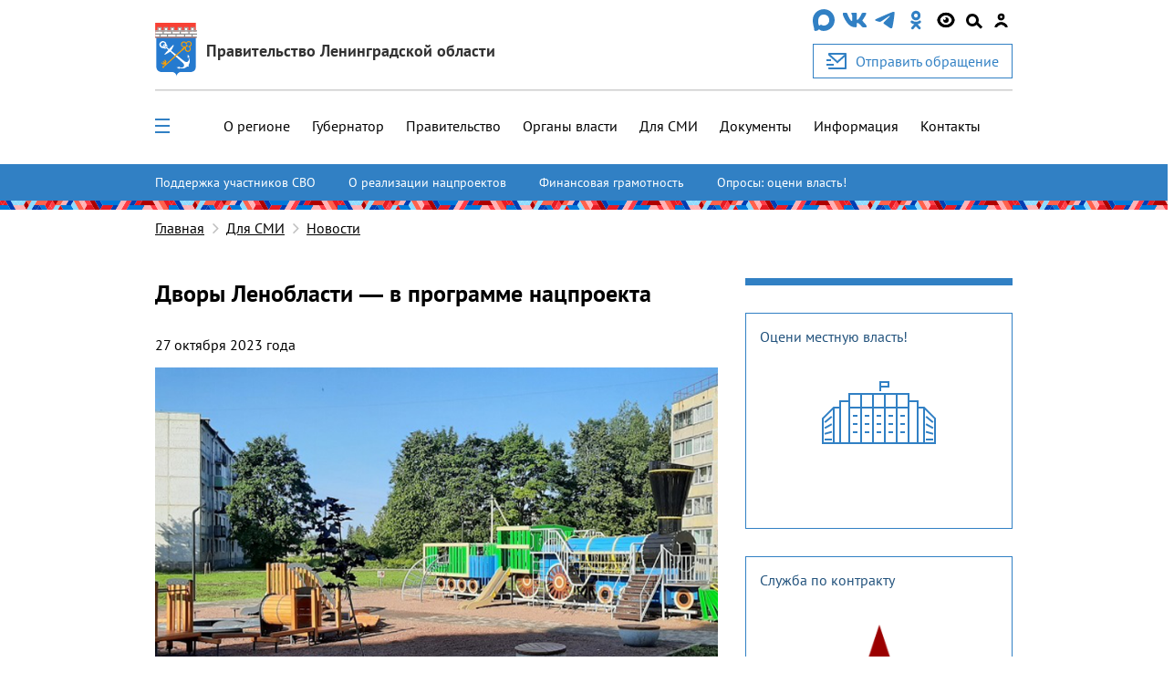

--- FILE ---
content_type: text/html; charset=utf-8
request_url: https://lenobl.ru/ru/dlya-smi/news/66934/
body_size: 18151
content:

<!DOCTYPE html>
<html lang="ru" >
<head>
  <meta http-equiv="Content-Type" content="text/html; charset=utf-8">
  <meta http-equiv="X-UA-Compatible" content="IE=edge">

  
    <meta name="viewport" content="width=device-width, initial-scale=1, user-scalable=0"/>
  

  <meta name="keywords" content="
    [&#39;Д&#39;, &#39;в&#39;, &#39;о&#39;, &#39;р&#39;, &#39;ы&#39;, &#39; &#39;, &#39;Л&#39;, &#39;е&#39;, &#39;н&#39;, &#39;о&#39;, &#39;б&#39;, &#39;л&#39;, &#39;а&#39;, &#39;с&#39;, &#39;т&#39;, &#39;и&#39;, &#39; &#39;, &#39; &#39;, &#39;в&#39;, &#39; &#39;, &#39;п&#39;, &#39;р&#39;, &#39;о&#39;, &#39;г&#39;, &#39;р&#39;, &#39;а&#39;, &#39;м&#39;, &#39;м&#39;, &#39;е&#39;, &#39; &#39;, &#39;н&#39;, &#39;а&#39;, &#39;ц&#39;, &#39;п&#39;, &#39;р&#39;, &#39;о&#39;, &#39;е&#39;, &#39;к&#39;, &#39;т&#39;, &#39;а&#39;] [&#39;Д&#39;, &#39;л&#39;, &#39;я&#39;, &#39; &#39;, &#39;С&#39;, &#39;М&#39;, &#39;И&#39;]
"/>
  <meta name="description" content="
    Информация о последних событиях и мероприятиях, связанных с Администрацией Ленинградской области
"/>
  <link rel="shortcut icon" href="/static/img/favicon.56dd0d477852.ico"/>

  
    
    <meta property="og:url" content="https://lenobl.ru/ru/dlya-smi/news/66934/"/>
<meta property="og:type" content="article"/>
<meta property="og:title" content="Дворы Ленобласти ― в программе нацпроекта"/>
<meta name="twitter:card" content="summary_large_image"/>

    
        <meta name="twitter:description" content="&laquo;Воплощаем цели федерального проекта &laquo;Формирование комфортной городской среды&raquo; нацпроекта &laquo;Жилье и городская среда&raquo;, инициированного президентом России Владимиром Путиным. На постоянной …"/>
        <meta property="og:description" content="&laquo;Воплощаем цели федерального проекта &laquo;Формирование комфортной городской среды&raquo; нацпроекта &laquo;Жилье и городская среда&raquo;, инициированного президентом России Владимиром Путиным. На постоянной …"/>
    


    <meta name="twitter:image:src" content="https://lenobl.ru/media/news/images/2023/10/27/632b1536-3bb7-411a-b37c-207ba1cf866c.jpg"/>
    <meta property="og:image" content="https://lenobl.ru/media/news/images/2023/10/27/632b1536-3bb7-411a-b37c-207ba1cf866c.jpg"/>



  <meta name="yandex-verification" content="332d7413d82bddcc"/>
  <meta name="sputnik-verification" content="gJmap3pAuLigxvt4"/>
  <meta name="google-site-verification" content="oKPwTlBW4xBEvIToFoWQzo33XcM8PAHWPjcMEyAqtX8"/>

  
    <link href="/static/js/jquery-ui/jquery-ui.f0afdea84832.css" rel="stylesheet" media="all">
    <link href="/static/alo/css/bootstrap.min.52266d6c5059.css" rel="stylesheet" media="all">
    <link href="/static/alo/css/style.669c1de983a0.css" rel="stylesheet" media="all">
    <link href="/static/js/ui/audioplayer/audioplayer.6212eac05c2d.css" rel="stylesheet">
    <link href="/static/alo/css/simpleselect.min.7e65f2696f5d.css" rel="stylesheet" media="all">

  
  <title>
    
    Дворы Ленобласти ― в программе нацпроекта

  </title>
  <script type="text/javascript" src="/static/js/jquery-3.3.1.slim.min.a09e13ee94d5.js"></script>
  <script src="/static/js/libs/jquery-1.10.2.min.628072e7212d.js"></script>
  
</head>

<body>


    
    
    
    

    <div class="wrap">

        
            


<header class="alo-navbar" id="alo-navbar">
    

    
        <div class="alo-container alo-container_main">
            <div class="container-fluid h-100">
                <div class="row h-100" data-caption>
                    <div class="d-flex flex-column col-12 h-100 nav-container p-md-0 p-lg-auto">
                        <div class="d-flex justify-content-between align-items-center col-md-12 col-l-12 col-xl-12 p-0 p-sm-0 alo-navbar-title">
                            <div class="col-12 col-sm-12 col-md-7 d-none d-sm-none d-md-flex justify-content-start justify-content-sm-start mt-4 sm:mt-4 md:mt-3 h-100 p-0" data-logo>
                                <a href="/ru" class="alo-navbar-logo d-flex h-100 align-items-center">
                                    
                                        <img class="d-none d-sm-none d-md-block" src="/static/img/alo/gerb.5b476f22c1de.svg" alt="">
                                    
                                    <div class="pl-3 logo-name">
                                        <div class="org org-main">Правительство Ленинградской области</div>
                                    </div>
                                </a>
                            </div>
                            <div class="d-none d-sm-none d-md-flex flex-column">
                                <div class="mb-3 d-md-flex align-items-center justify-content-between social-container__item">
                                    
                                        
                                            
                                              <a href="https://max.ru/lenobladminka" target="_blank" rel="noopener">
                                                <img src="/media/agency/logos/2025/11/05/max-messenger-01.svg" alt="https://max.ru/lenobladminka" class="fix-logo">
                                              </a>
                                            
                                        
                                            
                                              <a href="https://vk.com/club168391573" target="_blank" rel="noopener">
                                                <img src="/static/img/alo/navbar/vk.23d3db70625a.svg" alt="https://vk.com/club168391573" class="fix-logo">
                                              </a>
                                            
                                        
                                            
                                              <a href="https://t.me/lenobladminka" target="_blank" rel="noopener">
                                                <img src="/static/img/alo/navbar/telegram.9c5a5ce011ac.svg" alt="https://t.me/lenobladminka" class="fix-logo">
                                              </a>
                                            
                                        
                                            
                                              <a href="https://ok.ru/group/61748984807600" target="_blank" rel="noopener">
                                                <img src="/static/img/alo/navbar/ok.c3ebf3ee8c7a.svg" alt="https://ok.ru/group/61748984807600" class="fix-logo">
                                              </a>
                                            
                                        
                                    
                                    <div class="d-md-block blind-mode" data-show-simple-version>
                                        <img
                                            class="fix-logo"
                                            src="/static/img/alo/navbar/eye_new2.0ca7fa1ca0b0.svg"
                                            alt=""
                                        >
                                    </div>

                                    <div class="search-toggle" id="search-toggle" data-show-search-field="search-field">
                                        <span class="circle"></span>
                                        <span class="stick"></span>
                                    </div>

                                    
                                      <a href="/user/login/">
                                        <img class="fix-logo" src="/static/img/alo/navbar/user.71301bac0bdd.svg" alt="user-icon" />
                                      </a>
                                    
                                </div>

                                
                                
                                    <a class="btn btn-primary button-secondary d-flex reception-link" href="/ru/reception/">
                                      <img class="mr-3" src="/static/img/alo/appeal.d06c57b23415.svg" alt="">
                                      <span>Отправить обращение</span>
                                    </a>
                                
                            </div>
                        </div>
                        <div class="col-12 d-none d-sm-none d-md-block p-b-0">
                            <hr class="w-100 header-line">
                        </div>
                        <div class="col-12 px-0 d-flex flex-column flex-sm-column flex-md-row flex-l-row flex-xl-row align-items-center justify-content-end justify-content-lg-between h-100 navbar-close left-nav">
                            <ul data-open-none class="col-md-10 col-lg-12 pr-0 d-none d-md-block alo-navbar-menu-main h-100"><li class="margin-sequence-left-main alo-navbar-link"><div class="d-none d-sm-inline-block navbar-close alo-navbar-icon-group navbar-open-close-container"><span
                                                class="alo-navbar-icon_desktop-menu"
                                                id="menu-toggle"
                                                data-show-menu-id="full_menu"
                                                data-open-none
                                            ><span class="header__toggle_element_first"></span><span class="header__toggle_element_second"></span><span class="header__toggle_element_third"></span></span></div></li><li class="margin-sequence-left-main alo-navbar-link"><a
                                               href="/ru/o-regione/">
                                                О регионе
                                            </a></li><li class="margin-sequence-left-main alo-navbar-link"><a
                                               href="/ru/gubernator/">
                                                Губернатор
                                            </a></li><li class="margin-sequence-left-main alo-navbar-link"><a
                                               href="/ru/pravitelstvo-leningradskoj-oblasti/">
                                                Правительство
                                            </a></li><li class="margin-sequence-left-main alo-navbar-link"><a
                                               href="/ru/government/">
                                                Органы власти
                                            </a></li><li class="margin-sequence-left-main alo-navbar-link"><a
                                               href="/ru/dlya-smi/">
                                                Для СМИ
                                            </a></li><li class="margin-sequence-left-main alo-navbar-link"><a
                                               href="/ru/dokumenty/">
                                                Документы
                                            </a></li><li class="margin-sequence-left-main alo-navbar-link"><a
                                               href="/ru/informaciya/">
                                                Информация
                                            </a></li><li class="margin-sequence-left-main alo-navbar-link"><a
                                               href="/ru/kontakty/">
                                                Контакты
                                            </a></li></ul>
                            <div data-close-none class="col-12 search-container d-none" id="search-field">
                                <div class="d-flex align-items-center">
                                    <img class="alo-navbar-icon ml-4"
                                         src="/static/img/alo/navbar/close.6593be38e040.svg"
                                         data-hide-search-field="search-field" alt="">
                                </div>
                            </div>
                            <div data-open-none class="nav-links col-md-2 mt-3 mb-3 p-0 p-sm-0">
                                <div class="alo-nav-buttons d-flex d-sm-flex d-md-none justify-content-between justify-content-sm-between justify-content-md-end justify-content-lg-end justify-content-xl-end">
                                    
                                    
                                        <a class="order-4 order-sm-4 d-flex flex-column align-items-center nav-appeal" href="/ru/reception/">
                                            <img class="d-block d-sm-block d-md-none mobile-logo" src="/static/img/alo/appeal.d06c57b23415.svg" alt="">
                                            <div>Отправить</div>
                                            <div>обращение</div>
                                        </a>
                                    

                                    
                                        <a class="order-3 order-sm-3 gerb" href="/ru">
                                            <img class="d-block d-sm-block d-md-none mobile-logo" src="/static/img/alo/gerb_mob.63295623ff4a.svg" alt="">
                                        </a>
                                    


                                    <div class="d-md-none d-l-none d-xl-none navbar-close alo-navbar-icon-group">
                                        <img class="alo-navbar-icon alo-navbar-icon_menu"
                                             src="/static/img/alo/navbar/burger-menu.6797ebb4c832.svg"
                                             data-show-mobile-menu-id="mobile_full_menu"
                                             data-mobile-menu-title="Меню"
                                             data-open-none
                                             alt="">
                                        <img class="alo-navbar-icon alo-navbar-icon_menu"
                                             src="/static/img/alo/navbar/close.6593be38e040.svg"
                                             data-hide-mobile-menu-id="mobile_full_menu"
                                             data-close-none
                                             alt="">
                                        <div class="ml-auto margin-sequence-icon-left alo-navbar-icon-group d-inline-block d-sm-inline-block d-md-none d-lg-none d-xl-none">
                                            <div class="search-toggle" id="search-toggle"
                                                data-show-search-field="search-field">
                                                <span class="circle"></span>
                                                <span class="stick"></span>
                                            </div>
                                        </div>
                                    </div>
                                </div>
                            </div>
                        </div>
                    </div>
                </div>

                <div class="row h-100 d-none" data-mobile-caption>
                    <div class="col-9 align-self-center mobile-caption">
                        <div class="margin-sequence-left d-none">
                            <i class="fa fa-angle-left alo-angle-base-left margin-sequence-left pl-3 pr-3"
                               aria-hidden="true"
                               data-move-back
                               data-mobile-menu-title="Меню"
                            ></i>
                        </div>
                        <div class="margin-sequence-left">
                            <span data-mobile-caption-title></span>
                        </div>
                    </div>
                    <div class="col-3 align-self-center text-right">
                        <img class="alo-navbar-icon"
                             src="/static/img/alo/navbar/close.6593be38e040.svg"
                             data-hide-mobile-menu-id="mobile_full_menu"
                             alt=""
                        >
                    </div>
                </div>
            </div>
        </div>
        
          <div class="d-flex flex-column">
              <div class="accent-links accent-links_main">
                  <div class="container-fluid position-relative">
                      <button type="button" class="slider-control prev slider-prev-custom">
                          <img src="/static/img/alo/navbar/carousel-prev-btn.75140108cd5e.svg" alt="">
                      </button>
                      <ul>
                          
                              <li class="accent-links_overflow">
                                  <a class="accent-link" href="https://lenobl.ru/support/">Поддержка участников СВО</a>
                              </li>
                          
                              <li class="accent-links_overflow">
                                  <a class="accent-link" href="http://lenobl.ru/ru/informaciya/promo/">О реализации нацпроектов</a>
                              </li>
                          
                              <li class="accent-links_overflow">
                                  <a class="accent-link" href="https://lenobl.ru/fingram/">Финансовая грамотность</a>
                              </li>
                          
                              <li class="accent-links_overflow">
                                  <a class="accent-link" href="https://lenobl.ru/ru/kontakty/interaktivnye-oprosy/">Опросы: оцени власть!</a>
                              </li>
                          
                      </ul>
                      <button type="button" class="slider-control next slider-next-custom">
                          <img src="/static/img/alo/navbar/carousel-next-btn.4195cfccb927.svg" alt="">
                      </button>
                  </div>
              </div>
              <div class="brandbook"></div>
          </div>
        
        <div class="menu-overlay"></div>
        <div class="search-modal">
            <form action="/ru/search/" method="get" class="w-100">
                <label class="w-100">
                    <div class="search-field alo-navbar-search">
                        <div class="input-group container-fluid" id="search-form-modal">
                            <input class="form-control" type="text"
                                   placeholder="Поиск..." name="text"
                                   maxlength="200">
                            <input type="hidden" name="web" value="0"/>
                            <input type="hidden" name="searchid"
                                   value="2330645"/>
                            <button type="submit" class="input-group-addon">
                                <svg width="25px" height="25px" viewBox="0 0 25 25">
                                    <g stroke="none" stroke-width="1" fill="none" fill-rule="evenodd"
                                       transform="translate(-1165.000000, -26.000000)">
                                        <g transform="translate(1165.000000, 26.000000)" fill="#000000">
                                            <path d="M24.5263438,22.3088924 L17.0278438,14.7815913 C18.0823203,13.2605304 18.74625,11.3884555 18.74625,9.36037441 C18.74625,4.21216849 14.5283438,0 9.37312501,0 C4.21790626,0 0,4.21216849 0,9.36037441 C0,14.5085803 4.21790626,18.7207488 9.37312501,18.7207488 C11.4039688,18.7207488 13.2785938,18.0577223 14.8017266,17.0046802 L22.3392813,24.5319813 C22.9641563,25.1560062 23.9405235,25.1560062 24.5653985,24.5319813 C25.1512188,23.9079563 25.1512188,22.8939158 24.5263438,22.3088924 Z M3.124375,9.36037441 C3.124375,5.92823713 5.93631251,3.1201248 9.37312501,3.1201248 C12.8099375,3.1201248 15.621875,5.92823713 15.621875,9.36037441 C15.621875,12.7925117 12.8099375,15.600624 9.37312501,15.600624 C5.93631251,15.600624 3.124375,12.7925117 3.124375,9.36037441 Z"
                                                  id="Shape"></path>
                                        </g>
                                    </g>
                                </svg>
                            </button>
                        </div>
                    </div>
                </label>
            </form>
        </div>
        <div id="sub_menu">
            <div class="alo-navbar-sub-menu hidden" id="full_menu">
                <div class="container-fluid menu-content">
                    <div class="row">
                        
                            <div class="col-12 col-sm-6 col-md-4 col-lg-3">
                                
                                    <h2 class="alo-navbar-sub-menu-title alo-navbar-sub-menu-title_bordered">
                                        <a href="/ru/o-regione/"
                                           class="black-link">О регионе</a>
                                    </h2>

                                    <ul class="alo-navbar-sub-menu-item-list">
                                        
                                            <li class="alo-navbar-sub-menu-item">
                                                <a href="/ru/o-regione/istoriya/"
                                                   class="black-link">История формирования</a>
                                            </li>
                                        
                                            <li class="alo-navbar-sub-menu-item">
                                                <a href="/ru/o-regione/gerb-flag-i-gimn/"
                                                   class="black-link">Официальные символы</a>
                                            </li>
                                        
                                            <li class="alo-navbar-sub-menu-item">
                                                <a href="/ru/o-regione/msu/"
                                                   class="black-link">Административно-территориальное устройство</a>
                                            </li>
                                        
                                            <li class="alo-navbar-sub-menu-item">
                                                <a href="/ru/o-regione/dates/"
                                                   class="black-link">Праздничные дни и памятные даты</a>
                                            </li>
                                        
                                    </ul>
                                
                            </div>
                        
                            <div class="col-12 col-sm-6 col-md-4 col-lg-3">
                                
                                    <h2 class="alo-navbar-sub-menu-title alo-navbar-sub-menu-title_bordered">
                                        <a href="/ru/gubernator/"
                                           class="black-link">Губернатор</a>
                                    </h2>

                                    <ul class="alo-navbar-sub-menu-item-list">
                                        
                                            <li class="alo-navbar-sub-menu-item">
                                                <a href="/ru/gubernator/biografiya/"
                                                   class="black-link">Биография</a>
                                            </li>
                                        
                                            <li class="alo-navbar-sub-menu-item">
                                                <a href="/ru/gubernator/status-i-polnomochiya/"
                                                   class="black-link">Полномочия</a>
                                            </li>
                                        
                                            <li class="alo-navbar-sub-menu-item">
                                                <a href="/ru/gubernator/vystupleniya/"
                                                   class="black-link">Выступления</a>
                                            </li>
                                        
                                            <li class="alo-navbar-sub-menu-item">
                                                <a href="/ru/gubernator/sovety-i-komissii/"
                                                   class="black-link">Советы и комиссии</a>
                                            </li>
                                        
                                            <li class="alo-navbar-sub-menu-item">
                                                <a href="/ru/gubernator/dolzhnostnoj-znak/"
                                                   class="black-link">Должностной знак</a>
                                            </li>
                                        
                                            <li class="alo-navbar-sub-menu-item">
                                                <a href="/ru/gubernator/portrety-gubernatora/"
                                                   class="black-link">Портретные фото</a>
                                            </li>
                                        
                                    </ul>
                                
                            </div>
                        
                            <div class="col-12 col-sm-6 col-md-4 col-lg-3">
                                
                                    <h2 class="alo-navbar-sub-menu-title alo-navbar-sub-menu-title_bordered">
                                        <a href="/ru/pravitelstvo-leningradskoj-oblasti/"
                                           class="black-link">Правительство</a>
                                    </h2>

                                    <ul class="alo-navbar-sub-menu-item-list">
                                        
                                            <li class="alo-navbar-sub-menu-item">
                                                <a href="/ru/pravitelstvo-leningradskoj-oblasti/pravovye-osnovy-deyatelnosti-pravitelstva/"
                                                   class="black-link">Полномочия</a>
                                            </li>
                                        
                                            <li class="alo-navbar-sub-menu-item">
                                                <a href="/ru/pravitelstvo-leningradskoj-oblasti/podvedomstvennye-organizacii/"
                                                   class="black-link">Подведомственные организации</a>
                                            </li>
                                        
                                            <li class="alo-navbar-sub-menu-item">
                                                <a href="https://reestr-is.lenobl.ru/registry/public/systems/list"
                                                   class="black-link">Информационные системы</a>
                                            </li>
                                        
                                            <li class="alo-navbar-sub-menu-item">
                                                <a href="/ru/pravitelstvo-leningradskoj-oblasti/ezhegodnye-otchety/"
                                                   class="black-link">Ежегодные отчеты</a>
                                            </li>
                                        
                                            <li class="alo-navbar-sub-menu-item">
                                                <a href="/ru/pravitelstvo-leningradskoj-oblasti/plany/"
                                                   class="black-link">Планы</a>
                                            </li>
                                        
                                            <li class="alo-navbar-sub-menu-item">
                                                <a href="/ru/pravitelstvo-leningradskoj-oblasti/mezhdunarodnoe-sotrudnichestvo/"
                                                   class="black-link">Международное сотрудничество</a>
                                            </li>
                                        
                                            <li class="alo-navbar-sub-menu-item">
                                                <a href="/ru/pravitelstvo-leningradskoj-oblasti/sredstva-massovoj-informacii/"
                                                   class="black-link">Учрежденные СМИ</a>
                                            </li>
                                        
                                    </ul>
                                
                            </div>
                        
                            <div class="col-12 col-sm-6 col-md-4 col-lg-3">
                                
                                    <h2 class="alo-navbar-sub-menu-title alo-navbar-sub-menu-title_bordered">
                                        <a href="/ru/government/"
                                           class="black-link">Органы власти</a>
                                    </h2>

                                    <ul class="alo-navbar-sub-menu-item-list">
                                        
                                            <li class="alo-navbar-sub-menu-item">
                                                <a href="/ru/government/upolnomochennye/"
                                                   class="black-link">Уполномоченные</a>
                                            </li>
                                        
                                            <li class="alo-navbar-sub-menu-item">
                                                <a href="/ru/government/reestr-akkauntov/"
                                                   class="black-link">Официальные страницы в соц. сетях</a>
                                            </li>
                                        
                                    </ul>
                                
                            </div>
                        
                            <div class="col-12 col-sm-6 col-md-4 col-lg-3">
                                
                                    <h2 class="alo-navbar-sub-menu-title alo-navbar-sub-menu-title_bordered">
                                        <a href="/ru/dlya-smi/"
                                           class="black-link">Для СМИ</a>
                                    </h2>

                                    <ul class="alo-navbar-sub-menu-item-list">
                                        
                                            <li class="alo-navbar-sub-menu-item">
                                                <a href="/ru/dlya-smi/news/"
                                                   class="black-link">Новости</a>
                                            </li>
                                        
                                            <li class="alo-navbar-sub-menu-item">
                                                <a href="/ru/dlya-smi/announces/"
                                                   class="black-link">Анонсы</a>
                                            </li>
                                        
                                            <li class="alo-navbar-sub-menu-item">
                                                <a href="/ru/dlya-smi/photo/"
                                                   class="black-link">Фотоархив</a>
                                            </li>
                                        
                                            <li class="alo-navbar-sub-menu-item">
                                                <a href="/ru/dlya-smi/digests/"
                                                   class="black-link">Дайджесты</a>
                                            </li>
                                        
                                            <li class="alo-navbar-sub-menu-item">
                                                <a href="/ru/dlya-smi/comments/"
                                                   class="black-link">Комментарии</a>
                                            </li>
                                        
                                            <li class="alo-navbar-sub-menu-item">
                                                <a href="/ru/dlya-smi/accreditation/"
                                                   class="black-link">Аккредитация</a>
                                            </li>
                                        
                                            <li class="alo-navbar-sub-menu-item">
                                                <a href="/ru/dlya-smi/application_forms/"
                                                   class="black-link">Форма аккредитации на мероприятие</a>
                                            </li>
                                        
                                            <li class="alo-navbar-sub-menu-item">
                                                <a href="/ru/dlya-smi/news-digest/"
                                                   class="black-link">Дайджест новостей</a>
                                            </li>
                                        
                                            <li class="alo-navbar-sub-menu-item">
                                                <a href="/ru/dlya-smi/info/"
                                                   class="black-link">Актуальная информация</a>
                                            </li>
                                        
                                    </ul>
                                
                            </div>
                        
                            <div class="col-12 col-sm-6 col-md-4 col-lg-3">
                                
                                    <h2 class="alo-navbar-sub-menu-title alo-navbar-sub-menu-title_bordered">
                                        <a href="/ru/dokumenty/"
                                           class="black-link">Документы</a>
                                    </h2>

                                    <ul class="alo-navbar-sub-menu-item-list">
                                        
                                            <li class="alo-navbar-sub-menu-item">
                                                <a href="/ru/dokumenty/ustav-leningradskoj-oblasti/"
                                                   class="black-link">Устав региона</a>
                                            </li>
                                        
                                            <li class="alo-navbar-sub-menu-item">
                                                <a href="/ru/dokumenty/pa/"
                                                   class="black-link">Правовые акты Ленинградской области</a>
                                            </li>
                                        
                                            <li class="alo-navbar-sub-menu-item">
                                                <a href="/ru/dokumenty/obzor-pravoprimenitelnoj-praktiki-pravovyh-aktov/"
                                                   class="black-link">Обзоры правоприменительной практики правовых актов</a>
                                            </li>
                                        
                                            <li class="alo-navbar-sub-menu-item">
                                                <a href="/ru/dokumenty/zakonodatelnye-iniciativy/"
                                                   class="black-link">Законодательные инициативы</a>
                                            </li>
                                        
                                            <li class="alo-navbar-sub-menu-item">
                                                <a href="/ru/dokumenty/osparivanie-reshenij-prinyatyh-gosudarstvennoj-vlastyu/"
                                                   class="black-link">Порядок оспаривания решений</a>
                                            </li>
                                        
                                            <li class="alo-navbar-sub-menu-item">
                                                <a href="/ru/dokumenty/formy-dokumentov/"
                                                   class="black-link">Формы обращений, заявлений и иных документов</a>
                                            </li>
                                        
                                            <li class="alo-navbar-sub-menu-item">
                                                <a href="/ru/dokumenty/perechen-obektov-v-otnoshenii-kotoryh-planiruetsya-zaklyuchenie-munici/"
                                                   class="black-link">Концессионные соглашения</a>
                                            </li>
                                        
                                            <li class="alo-navbar-sub-menu-item">
                                                <a href="/ru/dokumenty/prokuratura-leningradskoj-oblasti-razyasnyaet/"
                                                   class="black-link">Прокуратура разъясняет</a>
                                            </li>
                                        
                                            <li class="alo-navbar-sub-menu-item">
                                                <a href="/ru/dokumenty/info/"
                                                   class="black-link">Извещения</a>
                                            </li>
                                        
                                    </ul>
                                
                            </div>
                        
                            <div class="col-12 col-sm-6 col-md-4 col-lg-3">
                                
                                    <h2 class="alo-navbar-sub-menu-title alo-navbar-sub-menu-title_bordered">
                                        <a href="/ru/informaciya/"
                                           class="black-link">Информация</a>
                                    </h2>

                                    <ul class="alo-navbar-sub-menu-item-list">
                                        
                                            <li class="alo-navbar-sub-menu-item">
                                                <a href="/ru/informaciya/monitoring-effektivnosti-deyatelnosti-organov-msu/"
                                                   class="black-link">Мониторинг эффективности органов МСУ</a>
                                            </li>
                                        
                                            <li class="alo-navbar-sub-menu-item">
                                                <a href="/ru/informaciya/rating47/"
                                                   class="black-link">Рейтинг 47</a>
                                            </li>
                                        
                                            <li class="alo-navbar-sub-menu-item">
                                                <a href="/ru/informaciya/ispolnenie-byudzheta/"
                                                   class="black-link">Исполнение бюджета</a>
                                            </li>
                                        
                                            <li class="alo-navbar-sub-menu-item">
                                                <a href="https://monitoring.lenreg.ru/pokazateli-razvitiya-regiona/"
                                                   class="black-link">Статистика</a>
                                            </li>
                                        
                                            <li class="alo-navbar-sub-menu-item">
                                                <a href="/ru/informaciya/zashita-ot-chrezvychajnyh-situacij/"
                                                   class="black-link">Защита от ЧС</a>
                                            </li>
                                        
                                            <li class="alo-navbar-sub-menu-item">
                                                <a href="/ru/informaciya/perechen-potrebitelej-v-otnoshenii-kotoryh-garantiruyushimi-postavshik/"
                                                   class="black-link">Перечень потребителей-должников</a>
                                            </li>
                                        
                                            <li class="alo-navbar-sub-menu-item">
                                                <a href="/ru/informaciya/edinyj-perechen-gosudarstvennogo-i-municipalnogo-imushestva-leningrads/"
                                                   class="black-link">Единый перечень имущества для предоставления в аренду</a>
                                            </li>
                                        
                                            <li class="alo-navbar-sub-menu-item">
                                                <a href="/ru/informaciya/min_zp/"
                                                   class="black-link">Работодателям Ленинградской области</a>
                                            </li>
                                        
                                            <li class="alo-navbar-sub-menu-item">
                                                <a href="/ru/informaciya/oruzhie/"
                                                   class="black-link">Оружие: хранение, приобретение, лицензия</a>
                                            </li>
                                        
                                            <li class="alo-navbar-sub-menu-item">
                                                <a href="/ru/informaciya/monitoring-tek/"
                                                   class="black-link">Мониторинг разработки и утверждения схем теплоснабжения муниципальных образований Ленинградской области</a>
                                            </li>
                                        
                                            <li class="alo-navbar-sub-menu-item">
                                                <a href="/ru/informaciya/kreativ/"
                                                   class="black-link">Поддержка в сфере креативных (творческих) индустрий</a>
                                            </li>
                                        
                                    </ul>
                                
                            </div>
                        
                            <div class="col-12 col-sm-6 col-md-4 col-lg-3">
                                
                                    <h2 class="alo-navbar-sub-menu-title alo-navbar-sub-menu-title_bordered">
                                        <a href="/ru/kontakty/"
                                           class="black-link">Контакты</a>
                                    </h2>

                                    <ul class="alo-navbar-sub-menu-item-list">
                                        
                                            <li class="alo-navbar-sub-menu-item">
                                                <a href="/ru/kontakty/telefony-dezhurnyh-sluzhb-dlya-ekstrennyh-sluchaev/"
                                                   class="black-link">Экстренные телефоны</a>
                                            </li>
                                        
                                            <li class="alo-navbar-sub-menu-item">
                                                <a href="/ru/kontakty/interaktivnye-oprosy/"
                                                   class="black-link">Опросы</a>
                                            </li>
                                        
                                            <li class="alo-navbar-sub-menu-item">
                                                <a href="/ru/kontakty/telefony-organov-gos-vlasti-i-msu-lenoblasti/"
                                                   class="black-link">Телефонный справочник</a>
                                            </li>
                                        
                                            <li class="alo-navbar-sub-menu-item">
                                                <a href="/ru/kontakty/vnimanie-rozysk/"
                                                   class="black-link">Поиск пропавших лиц</a>
                                            </li>
                                        
                                            <li class="alo-navbar-sub-menu-item">
                                                <a href="/ru/kontakty/o-portale/"
                                                   class="black-link">О портале</a>
                                            </li>
                                        
                                            <li class="alo-navbar-sub-menu-item">
                                                <a href="/ru/kontakty/priemnaya-grazhdan-pravitelstva-leningradskoj-oblasti/"
                                                   class="black-link">О приеме граждан</a>
                                            </li>
                                        
                                    </ul>
                                
                            </div>
                        
                    </div>
                </div>
            </div>

            <noindex>
                <ul class="hidden mobile-menu" id="mobile_full_menu" data-mobile-menu>
                    
                        <li>
                            <div class="mobile-menu-item d-flex align-items-center justify-content-between">
                                
                                    <a href="/ru/o-regione/"
                                       class="mobile-link">О регионе</a>
                                    <i class="fa fa-angle-right alo-angle-right"
                                       aria-hidden="true"
                                       data-move-next
                                       data-mobile-menu-title="О регионе"
                                    ></i>
                                
                            </div>
                            
                                

    <ul class="mobile-sub-menu">
        
            <li>
                <div class="mobile-menu-item sub-menu d-flex align-items-center justify-content-between">
                    <a class="mobile-link" href="/ru/o-regione/istoriya/">
                        История формирования
                    </a>
                    
                </div>
                

    <ul class="mobile-sub-menu">
        
    </ul>


            </li>
        
            <li>
                <div class="mobile-menu-item sub-menu d-flex align-items-center justify-content-between">
                    <a class="mobile-link" href="/ru/o-regione/gerb-flag-i-gimn/">
                        Официальные символы
                    </a>
                    
                </div>
                

    <ul class="mobile-sub-menu">
        
    </ul>


            </li>
        
            <li>
                <div class="mobile-menu-item sub-menu d-flex align-items-center justify-content-between">
                    <a class="mobile-link" href="/ru/o-regione/msu/">
                        Административно-территориальное устройство
                    </a>
                    
                        <i class="fa fa-angle-right alo-angle-right"
                           aria-hidden="true"
                           data-move-next
                           data-mobile-menu-title="Административно-территориальное устройство"
                        ></i>
                    
                </div>
                

    <ul class="mobile-sub-menu">
        
            <li>
                <div class="mobile-menu-item sub-menu d-flex align-items-center justify-content-between">
                    <a class="mobile-link" href="/ru/o-regione/msu/boksitogorskij/">
                        Бокситогорский муниципальный район
                    </a>
                    
                </div>
                

    <ul class="mobile-sub-menu">
        
    </ul>


            </li>
        
            <li>
                <div class="mobile-menu-item sub-menu d-flex align-items-center justify-content-between">
                    <a class="mobile-link" href="/ru/o-regione/msu/volosovskij/">
                        Волосовский муниципальный район
                    </a>
                    
                </div>
                

    <ul class="mobile-sub-menu">
        
    </ul>


            </li>
        
            <li>
                <div class="mobile-menu-item sub-menu d-flex align-items-center justify-content-between">
                    <a class="mobile-link" href="/ru/o-regione/msu/volhovskij/">
                        Волховский муниципальный район
                    </a>
                    
                </div>
                

    <ul class="mobile-sub-menu">
        
    </ul>


            </li>
        
            <li>
                <div class="mobile-menu-item sub-menu d-flex align-items-center justify-content-between">
                    <a class="mobile-link" href="/ru/o-regione/msu/vsevolozhskij/">
                        Всеволожский муниципальный район
                    </a>
                    
                </div>
                

    <ul class="mobile-sub-menu">
        
    </ul>


            </li>
        
            <li>
                <div class="mobile-menu-item sub-menu d-flex align-items-center justify-content-between">
                    <a class="mobile-link" href="/ru/o-regione/msu/vyborgskij/">
                        Выборгский муниципальный район
                    </a>
                    
                </div>
                

    <ul class="mobile-sub-menu">
        
    </ul>


            </li>
        
            <li>
                <div class="mobile-menu-item sub-menu d-flex align-items-center justify-content-between">
                    <a class="mobile-link" href="/ru/o-regione/msu/gatchinskij/">
                        Гатчинский муниципальный округ
                    </a>
                    
                </div>
                

    <ul class="mobile-sub-menu">
        
    </ul>


            </li>
        
            <li>
                <div class="mobile-menu-item sub-menu d-flex align-items-center justify-content-between">
                    <a class="mobile-link" href="/ru/o-regione/msu/kingiseppskij/">
                        Кингисеппский муниципальный район
                    </a>
                    
                </div>
                

    <ul class="mobile-sub-menu">
        
    </ul>


            </li>
        
            <li>
                <div class="mobile-menu-item sub-menu d-flex align-items-center justify-content-between">
                    <a class="mobile-link" href="/ru/o-regione/msu/kirishskij/">
                        Киришский муниципальный район
                    </a>
                    
                </div>
                

    <ul class="mobile-sub-menu">
        
    </ul>


            </li>
        
            <li>
                <div class="mobile-menu-item sub-menu d-flex align-items-center justify-content-between">
                    <a class="mobile-link" href="/ru/o-regione/msu/lodejnopolskij/">
                        Лодейнопольский муниципальный район
                    </a>
                    
                </div>
                

    <ul class="mobile-sub-menu">
        
    </ul>


            </li>
        
            <li>
                <div class="mobile-menu-item sub-menu d-flex align-items-center justify-content-between">
                    <a class="mobile-link" href="/ru/o-regione/msu/kirovskij/">
                        Кировский муниципальный район
                    </a>
                    
                </div>
                

    <ul class="mobile-sub-menu">
        
    </ul>


            </li>
        
            <li>
                <div class="mobile-menu-item sub-menu d-flex align-items-center justify-content-between">
                    <a class="mobile-link" href="/ru/o-regione/msu/lomonosovskij/">
                        Ломоносовский муниципальный район
                    </a>
                    
                </div>
                

    <ul class="mobile-sub-menu">
        
    </ul>


            </li>
        
            <li>
                <div class="mobile-menu-item sub-menu d-flex align-items-center justify-content-between">
                    <a class="mobile-link" href="/ru/o-regione/msu/luzhskij/">
                        Лужский муниципальный район
                    </a>
                    
                </div>
                

    <ul class="mobile-sub-menu">
        
    </ul>


            </li>
        
            <li>
                <div class="mobile-menu-item sub-menu d-flex align-items-center justify-content-between">
                    <a class="mobile-link" href="/ru/o-regione/msu/podporozhskij/">
                        Подпорожский муниципальный район
                    </a>
                    
                </div>
                

    <ul class="mobile-sub-menu">
        
    </ul>


            </li>
        
            <li>
                <div class="mobile-menu-item sub-menu d-flex align-items-center justify-content-between">
                    <a class="mobile-link" href="/ru/o-regione/msu/priozerskij/">
                        Приозерский муниципальный район
                    </a>
                    
                </div>
                

    <ul class="mobile-sub-menu">
        
    </ul>


            </li>
        
            <li>
                <div class="mobile-menu-item sub-menu d-flex align-items-center justify-content-between">
                    <a class="mobile-link" href="/ru/o-regione/msu/slancevskij/">
                        Сланцевский муниципальный район
                    </a>
                    
                </div>
                

    <ul class="mobile-sub-menu">
        
    </ul>


            </li>
        
            <li>
                <div class="mobile-menu-item sub-menu d-flex align-items-center justify-content-between">
                    <a class="mobile-link" href="/ru/o-regione/msu/sosnovoborskij/">
                        Сосновоборский городской округ
                    </a>
                    
                </div>
                

    <ul class="mobile-sub-menu">
        
    </ul>


            </li>
        
            <li>
                <div class="mobile-menu-item sub-menu d-flex align-items-center justify-content-between">
                    <a class="mobile-link" href="/ru/o-regione/msu/tihvinskij/">
                        Тихвинский муниципальный район
                    </a>
                    
                </div>
                

    <ul class="mobile-sub-menu">
        
    </ul>


            </li>
        
            <li>
                <div class="mobile-menu-item sub-menu d-flex align-items-center justify-content-between">
                    <a class="mobile-link" href="/ru/o-regione/msu/tosnenskij/">
                        Тосненский муниципальный район
                    </a>
                    
                </div>
                

    <ul class="mobile-sub-menu">
        
    </ul>


            </li>
        
    </ul>


            </li>
        
            <li>
                <div class="mobile-menu-item sub-menu d-flex align-items-center justify-content-between">
                    <a class="mobile-link" href="/ru/o-regione/dates/">
                        Праздничные дни и памятные даты
                    </a>
                    
                </div>
                

    <ul class="mobile-sub-menu">
        
    </ul>


            </li>
        
    </ul>


                            
                        </li>
                    
                        <li>
                            <div class="mobile-menu-item d-flex align-items-center justify-content-between">
                                
                                    <a href="/ru/gubernator/"
                                       class="mobile-link">Губернатор</a>
                                    <i class="fa fa-angle-right alo-angle-right"
                                       aria-hidden="true"
                                       data-move-next
                                       data-mobile-menu-title="Губернатор"
                                    ></i>
                                
                            </div>
                            
                                

    <ul class="mobile-sub-menu">
        
            <li>
                <div class="mobile-menu-item sub-menu d-flex align-items-center justify-content-between">
                    <a class="mobile-link" href="/ru/gubernator/biografiya/">
                        Биография
                    </a>
                    
                </div>
                

    <ul class="mobile-sub-menu">
        
    </ul>


            </li>
        
            <li>
                <div class="mobile-menu-item sub-menu d-flex align-items-center justify-content-between">
                    <a class="mobile-link" href="/ru/gubernator/status-i-polnomochiya/">
                        Полномочия
                    </a>
                    
                </div>
                

    <ul class="mobile-sub-menu">
        
    </ul>


            </li>
        
            <li>
                <div class="mobile-menu-item sub-menu d-flex align-items-center justify-content-between">
                    <a class="mobile-link" href="/ru/gubernator/vystupleniya/">
                        Выступления
                    </a>
                    
                </div>
                

    <ul class="mobile-sub-menu">
        
    </ul>


            </li>
        
            <li>
                <div class="mobile-menu-item sub-menu d-flex align-items-center justify-content-between">
                    <a class="mobile-link" href="/ru/gubernator/sovety-i-komissii/">
                        Советы и комиссии
                    </a>
                    
                </div>
                

    <ul class="mobile-sub-menu">
        
    </ul>


            </li>
        
            <li>
                <div class="mobile-menu-item sub-menu d-flex align-items-center justify-content-between">
                    <a class="mobile-link" href="/ru/gubernator/dolzhnostnoj-znak/">
                        Должностной знак
                    </a>
                    
                </div>
                

    <ul class="mobile-sub-menu">
        
    </ul>


            </li>
        
            <li>
                <div class="mobile-menu-item sub-menu d-flex align-items-center justify-content-between">
                    <a class="mobile-link" href="/ru/gubernator/portrety-gubernatora/">
                        Портретные фото
                    </a>
                    
                </div>
                

    <ul class="mobile-sub-menu">
        
    </ul>


            </li>
        
    </ul>


                            
                        </li>
                    
                        <li>
                            <div class="mobile-menu-item d-flex align-items-center justify-content-between">
                                
                                    <a href="/ru/pravitelstvo-leningradskoj-oblasti/"
                                       class="mobile-link">Правительство</a>
                                    <i class="fa fa-angle-right alo-angle-right"
                                       aria-hidden="true"
                                       data-move-next
                                       data-mobile-menu-title="Правительство"
                                    ></i>
                                
                            </div>
                            
                                

    <ul class="mobile-sub-menu">
        
            <li>
                <div class="mobile-menu-item sub-menu d-flex align-items-center justify-content-between">
                    <a class="mobile-link" href="/ru/pravitelstvo-leningradskoj-oblasti/pravovye-osnovy-deyatelnosti-pravitelstva/">
                        Полномочия
                    </a>
                    
                </div>
                

    <ul class="mobile-sub-menu">
        
    </ul>


            </li>
        
            <li>
                <div class="mobile-menu-item sub-menu d-flex align-items-center justify-content-between">
                    <a class="mobile-link" href="/ru/pravitelstvo-leningradskoj-oblasti/podvedomstvennye-organizacii/">
                        Подведомственные организации
                    </a>
                    
                </div>
                

    <ul class="mobile-sub-menu">
        
    </ul>


            </li>
        
            <li>
                <div class="mobile-menu-item sub-menu d-flex align-items-center justify-content-between">
                    <a class="mobile-link" href="https://reestr-is.lenobl.ru/registry/public/systems/list">
                        Информационные системы
                    </a>
                    
                </div>
                

    <ul class="mobile-sub-menu">
        
    </ul>


            </li>
        
            <li>
                <div class="mobile-menu-item sub-menu d-flex align-items-center justify-content-between">
                    <a class="mobile-link" href="/ru/pravitelstvo-leningradskoj-oblasti/ezhegodnye-otchety/">
                        Ежегодные отчеты
                    </a>
                    
                </div>
                

    <ul class="mobile-sub-menu">
        
    </ul>


            </li>
        
            <li>
                <div class="mobile-menu-item sub-menu d-flex align-items-center justify-content-between">
                    <a class="mobile-link" href="/ru/pravitelstvo-leningradskoj-oblasti/plany/">
                        Планы
                    </a>
                    
                </div>
                

    <ul class="mobile-sub-menu">
        
    </ul>


            </li>
        
            <li>
                <div class="mobile-menu-item sub-menu d-flex align-items-center justify-content-between">
                    <a class="mobile-link" href="/ru/pravitelstvo-leningradskoj-oblasti/mezhdunarodnoe-sotrudnichestvo/">
                        Международное сотрудничество
                    </a>
                    
                </div>
                

    <ul class="mobile-sub-menu">
        
    </ul>


            </li>
        
            <li>
                <div class="mobile-menu-item sub-menu d-flex align-items-center justify-content-between">
                    <a class="mobile-link" href="/ru/pravitelstvo-leningradskoj-oblasti/sredstva-massovoj-informacii/">
                        Учрежденные СМИ
                    </a>
                    
                </div>
                

    <ul class="mobile-sub-menu">
        
    </ul>


            </li>
        
    </ul>


                            
                        </li>
                    
                        <li>
                            <div class="mobile-menu-item d-flex align-items-center justify-content-between">
                                
                                    <a href="/ru/government/"
                                       class="mobile-link">Органы власти</a>
                                    <i class="fa fa-angle-right alo-angle-right"
                                       aria-hidden="true"
                                       data-move-next
                                       data-mobile-menu-title="Органы власти"
                                    ></i>
                                
                            </div>
                            
                                

    <ul class="mobile-sub-menu">
        
            <li>
                <div class="mobile-menu-item sub-menu d-flex align-items-center justify-content-between">
                    <a class="mobile-link" href="/ru/government/upolnomochennye/">
                        Уполномоченные
                    </a>
                    
                </div>
                

    <ul class="mobile-sub-menu">
        
    </ul>


            </li>
        
            <li>
                <div class="mobile-menu-item sub-menu d-flex align-items-center justify-content-between">
                    <a class="mobile-link" href="/ru/government/reestr-akkauntov/">
                        Официальные страницы в соц. сетях
                    </a>
                    
                </div>
                

    <ul class="mobile-sub-menu">
        
    </ul>


            </li>
        
    </ul>


                            
                        </li>
                    
                        <li>
                            <div class="mobile-menu-item d-flex align-items-center justify-content-between">
                                
                                    <a href="/ru/dlya-smi/"
                                       class="mobile-link">Для СМИ</a>
                                    <i class="fa fa-angle-right alo-angle-right"
                                       aria-hidden="true"
                                       data-move-next
                                       data-mobile-menu-title="Для СМИ"
                                    ></i>
                                
                            </div>
                            
                                

    <ul class="mobile-sub-menu">
        
            <li>
                <div class="mobile-menu-item sub-menu d-flex align-items-center justify-content-between">
                    <a class="mobile-link" href="/ru/dlya-smi/news/">
                        Новости
                    </a>
                    
                </div>
                

    <ul class="mobile-sub-menu">
        
    </ul>


            </li>
        
            <li>
                <div class="mobile-menu-item sub-menu d-flex align-items-center justify-content-between">
                    <a class="mobile-link" href="/ru/dlya-smi/announces/">
                        Анонсы
                    </a>
                    
                </div>
                

    <ul class="mobile-sub-menu">
        
    </ul>


            </li>
        
            <li>
                <div class="mobile-menu-item sub-menu d-flex align-items-center justify-content-between">
                    <a class="mobile-link" href="/ru/dlya-smi/photo/">
                        Фотоархив
                    </a>
                    
                </div>
                

    <ul class="mobile-sub-menu">
        
    </ul>


            </li>
        
            <li>
                <div class="mobile-menu-item sub-menu d-flex align-items-center justify-content-between">
                    <a class="mobile-link" href="/ru/dlya-smi/digests/">
                        Дайджесты
                    </a>
                    
                </div>
                

    <ul class="mobile-sub-menu">
        
    </ul>


            </li>
        
            <li>
                <div class="mobile-menu-item sub-menu d-flex align-items-center justify-content-between">
                    <a class="mobile-link" href="/ru/dlya-smi/comments/">
                        Комментарии
                    </a>
                    
                </div>
                

    <ul class="mobile-sub-menu">
        
    </ul>


            </li>
        
            <li>
                <div class="mobile-menu-item sub-menu d-flex align-items-center justify-content-between">
                    <a class="mobile-link" href="/ru/dlya-smi/accreditation/">
                        Аккредитация
                    </a>
                    
                        <i class="fa fa-angle-right alo-angle-right"
                           aria-hidden="true"
                           data-move-next
                           data-mobile-menu-title="Аккредитация"
                        ></i>
                    
                </div>
                

    <ul class="mobile-sub-menu">
        
            <li>
                <div class="mobile-menu-item sub-menu d-flex align-items-center justify-content-between">
                    <a class="mobile-link" href="/ru/dlya-smi/accreditation/accredit/">
                        Форма аккредитации
                    </a>
                    
                </div>
                

    <ul class="mobile-sub-menu">
        
    </ul>


            </li>
        
    </ul>


            </li>
        
            <li>
                <div class="mobile-menu-item sub-menu d-flex align-items-center justify-content-between">
                    <a class="mobile-link" href="/ru/dlya-smi/application_forms/">
                        Форма аккредитации на мероприятие
                    </a>
                    
                </div>
                

    <ul class="mobile-sub-menu">
        
    </ul>


            </li>
        
            <li>
                <div class="mobile-menu-item sub-menu d-flex align-items-center justify-content-between">
                    <a class="mobile-link" href="/ru/dlya-smi/news-digest/">
                        Дайджест новостей
                    </a>
                    
                </div>
                

    <ul class="mobile-sub-menu">
        
    </ul>


            </li>
        
            <li>
                <div class="mobile-menu-item sub-menu d-flex align-items-center justify-content-between">
                    <a class="mobile-link" href="/ru/dlya-smi/info/">
                        Актуальная информация
                    </a>
                    
                </div>
                

    <ul class="mobile-sub-menu">
        
    </ul>


            </li>
        
    </ul>


                            
                        </li>
                    
                        <li>
                            <div class="mobile-menu-item d-flex align-items-center justify-content-between">
                                
                                    <a href="/ru/dokumenty/"
                                       class="mobile-link">Документы</a>
                                    <i class="fa fa-angle-right alo-angle-right"
                                       aria-hidden="true"
                                       data-move-next
                                       data-mobile-menu-title="Документы"
                                    ></i>
                                
                            </div>
                            
                                

    <ul class="mobile-sub-menu">
        
            <li>
                <div class="mobile-menu-item sub-menu d-flex align-items-center justify-content-between">
                    <a class="mobile-link" href="/ru/dokumenty/ustav-leningradskoj-oblasti/">
                        Устав региона
                    </a>
                    
                </div>
                

    <ul class="mobile-sub-menu">
        
    </ul>


            </li>
        
            <li>
                <div class="mobile-menu-item sub-menu d-flex align-items-center justify-content-between">
                    <a class="mobile-link" href="/ru/dokumenty/pa/">
                        Правовые акты Ленинградской области
                    </a>
                    
                </div>
                

    <ul class="mobile-sub-menu">
        
    </ul>


            </li>
        
            <li>
                <div class="mobile-menu-item sub-menu d-flex align-items-center justify-content-between">
                    <a class="mobile-link" href="/ru/dokumenty/obzor-pravoprimenitelnoj-praktiki-pravovyh-aktov/">
                        Обзоры правоприменительной практики правовых актов
                    </a>
                    
                        <i class="fa fa-angle-right alo-angle-right"
                           aria-hidden="true"
                           data-move-next
                           data-mobile-menu-title="Обзоры правоприменительной практики правовых актов"
                        ></i>
                    
                </div>
                

    <ul class="mobile-sub-menu">
        
            <li>
                <div class="mobile-menu-item sub-menu d-flex align-items-center justify-content-between">
                    <a class="mobile-link" href="/ru/dokumenty/obzor-pravoprimenitelnoj-praktiki-pravovyh-aktov/obzory-pravoprimenitelnoj-praktiki-nenormativnyh-pravovyh-aktov/">
                        Обзоры решений судов об обжаловании ненормативных правовых актов Ленинградской области
                    </a>
                    
                        <i class="fa fa-angle-right alo-angle-right"
                           aria-hidden="true"
                           data-move-next
                           data-mobile-menu-title="Обзоры решений судов об обжаловании ненормативных правовых актов Ленинградской области"
                        ></i>
                    
                </div>
                

    <ul class="mobile-sub-menu">
        
            <li>
                <div class="mobile-menu-item sub-menu d-flex align-items-center justify-content-between">
                    <a class="mobile-link" href="/ru/dokumenty/obzor-pravoprimenitelnoj-praktiki-pravovyh-aktov/obzory-pravoprimenitelnoj-praktiki-nenormativnyh-pravovyh-aktov/2025-god/">
                        2025 год
                    </a>
                    
                        <i class="fa fa-angle-right alo-angle-right"
                           aria-hidden="true"
                           data-move-next
                           data-mobile-menu-title="2025 год"
                        ></i>
                    
                </div>
                

    <ul class="mobile-sub-menu">
        
            <li>
                <div class="mobile-menu-item sub-menu d-flex align-items-center justify-content-between">
                    <a class="mobile-link" href="/ru/dokumenty/obzor-pravoprimenitelnoj-praktiki-pravovyh-aktov/obzory-pravoprimenitelnoj-praktiki-nenormativnyh-pravovyh-aktov/2025-god/1_2025/">
                        I квартал 2025 года
                    </a>
                    
                </div>
                

    <ul class="mobile-sub-menu">
        
    </ul>


            </li>
        
            <li>
                <div class="mobile-menu-item sub-menu d-flex align-items-center justify-content-between">
                    <a class="mobile-link" href="/ru/dokumenty/obzor-pravoprimenitelnoj-praktiki-pravovyh-aktov/obzory-pravoprimenitelnoj-praktiki-nenormativnyh-pravovyh-aktov/2025-god/2_2025/">
                        II квартал 2025 года
                    </a>
                    
                </div>
                

    <ul class="mobile-sub-menu">
        
    </ul>


            </li>
        
            <li>
                <div class="mobile-menu-item sub-menu d-flex align-items-center justify-content-between">
                    <a class="mobile-link" href="/ru/dokumenty/obzor-pravoprimenitelnoj-praktiki-pravovyh-aktov/obzory-pravoprimenitelnoj-praktiki-nenormativnyh-pravovyh-aktov/2025-god/3_2025/">
                        III квартал 2025 года
                    </a>
                    
                </div>
                

    <ul class="mobile-sub-menu">
        
    </ul>


            </li>
        
            <li>
                <div class="mobile-menu-item sub-menu d-flex align-items-center justify-content-between">
                    <a class="mobile-link" href="/ru/dokumenty/obzor-pravoprimenitelnoj-praktiki-pravovyh-aktov/obzory-pravoprimenitelnoj-praktiki-nenormativnyh-pravovyh-aktov/2025-god/4_2025/">
                        IV квартал 2025 года
                    </a>
                    
                </div>
                

    <ul class="mobile-sub-menu">
        
    </ul>


            </li>
        
    </ul>


            </li>
        
            <li>
                <div class="mobile-menu-item sub-menu d-flex align-items-center justify-content-between">
                    <a class="mobile-link" href="/ru/dokumenty/obzor-pravoprimenitelnoj-praktiki-pravovyh-aktov/obzory-pravoprimenitelnoj-praktiki-nenormativnyh-pravovyh-aktov/2024-god/">
                        2024 год
                    </a>
                    
                        <i class="fa fa-angle-right alo-angle-right"
                           aria-hidden="true"
                           data-move-next
                           data-mobile-menu-title="2024 год"
                        ></i>
                    
                </div>
                

    <ul class="mobile-sub-menu">
        
            <li>
                <div class="mobile-menu-item sub-menu d-flex align-items-center justify-content-between">
                    <a class="mobile-link" href="/ru/dokumenty/obzor-pravoprimenitelnoj-praktiki-pravovyh-aktov/obzory-pravoprimenitelnoj-praktiki-nenormativnyh-pravovyh-aktov/2024-god/1_2024/">
                        I квартал 2024 года
                    </a>
                    
                </div>
                

    <ul class="mobile-sub-menu">
        
    </ul>


            </li>
        
            <li>
                <div class="mobile-menu-item sub-menu d-flex align-items-center justify-content-between">
                    <a class="mobile-link" href="/ru/dokumenty/obzor-pravoprimenitelnoj-praktiki-pravovyh-aktov/obzory-pravoprimenitelnoj-praktiki-nenormativnyh-pravovyh-aktov/2024-god/2_2024/">
                        II квартал 2024 года
                    </a>
                    
                </div>
                

    <ul class="mobile-sub-menu">
        
    </ul>


            </li>
        
            <li>
                <div class="mobile-menu-item sub-menu d-flex align-items-center justify-content-between">
                    <a class="mobile-link" href="/ru/dokumenty/obzor-pravoprimenitelnoj-praktiki-pravovyh-aktov/obzory-pravoprimenitelnoj-praktiki-nenormativnyh-pravovyh-aktov/2024-god/3_2024/">
                        III квартал 2024 года
                    </a>
                    
                </div>
                

    <ul class="mobile-sub-menu">
        
    </ul>


            </li>
        
            <li>
                <div class="mobile-menu-item sub-menu d-flex align-items-center justify-content-between">
                    <a class="mobile-link" href="/ru/dokumenty/obzor-pravoprimenitelnoj-praktiki-pravovyh-aktov/obzory-pravoprimenitelnoj-praktiki-nenormativnyh-pravovyh-aktov/2024-god/4_2024/">
                        IV квартал 2024 года
                    </a>
                    
                </div>
                

    <ul class="mobile-sub-menu">
        
    </ul>


            </li>
        
    </ul>


            </li>
        
            <li>
                <div class="mobile-menu-item sub-menu d-flex align-items-center justify-content-between">
                    <a class="mobile-link" href="/ru/dokumenty/obzor-pravoprimenitelnoj-praktiki-pravovyh-aktov/obzory-pravoprimenitelnoj-praktiki-nenormativnyh-pravovyh-aktov/2023-god/">
                        2023 год
                    </a>
                    
                        <i class="fa fa-angle-right alo-angle-right"
                           aria-hidden="true"
                           data-move-next
                           data-mobile-menu-title="2023 год"
                        ></i>
                    
                </div>
                

    <ul class="mobile-sub-menu">
        
            <li>
                <div class="mobile-menu-item sub-menu d-flex align-items-center justify-content-between">
                    <a class="mobile-link" href="/ru/dokumenty/obzor-pravoprimenitelnoj-praktiki-pravovyh-aktov/obzory-pravoprimenitelnoj-praktiki-nenormativnyh-pravovyh-aktov/2023-god/1_2023/">
                        I квартал 2023 года
                    </a>
                    
                </div>
                

    <ul class="mobile-sub-menu">
        
    </ul>


            </li>
        
            <li>
                <div class="mobile-menu-item sub-menu d-flex align-items-center justify-content-between">
                    <a class="mobile-link" href="/ru/dokumenty/obzor-pravoprimenitelnoj-praktiki-pravovyh-aktov/obzory-pravoprimenitelnoj-praktiki-nenormativnyh-pravovyh-aktov/2023-god/2_2023/">
                        II квартал 2023 года
                    </a>
                    
                </div>
                

    <ul class="mobile-sub-menu">
        
    </ul>


            </li>
        
            <li>
                <div class="mobile-menu-item sub-menu d-flex align-items-center justify-content-between">
                    <a class="mobile-link" href="/ru/dokumenty/obzor-pravoprimenitelnoj-praktiki-pravovyh-aktov/obzory-pravoprimenitelnoj-praktiki-nenormativnyh-pravovyh-aktov/2023-god/3_2023/">
                        III квартал 2023 года
                    </a>
                    
                </div>
                

    <ul class="mobile-sub-menu">
        
    </ul>


            </li>
        
            <li>
                <div class="mobile-menu-item sub-menu d-flex align-items-center justify-content-between">
                    <a class="mobile-link" href="/ru/dokumenty/obzor-pravoprimenitelnoj-praktiki-pravovyh-aktov/obzory-pravoprimenitelnoj-praktiki-nenormativnyh-pravovyh-aktov/2023-god/4_2023/">
                        IV квартал 2023 года
                    </a>
                    
                </div>
                

    <ul class="mobile-sub-menu">
        
    </ul>


            </li>
        
    </ul>


            </li>
        
            <li>
                <div class="mobile-menu-item sub-menu d-flex align-items-center justify-content-between">
                    <a class="mobile-link" href="/ru/dokumenty/obzor-pravoprimenitelnoj-praktiki-pravovyh-aktov/obzory-pravoprimenitelnoj-praktiki-nenormativnyh-pravovyh-aktov/2022-god/">
                        2022 год
                    </a>
                    
                        <i class="fa fa-angle-right alo-angle-right"
                           aria-hidden="true"
                           data-move-next
                           data-mobile-menu-title="2022 год"
                        ></i>
                    
                </div>
                

    <ul class="mobile-sub-menu">
        
            <li>
                <div class="mobile-menu-item sub-menu d-flex align-items-center justify-content-between">
                    <a class="mobile-link" href="/ru/dokumenty/obzor-pravoprimenitelnoj-praktiki-pravovyh-aktov/obzory-pravoprimenitelnoj-praktiki-nenormativnyh-pravovyh-aktov/2022-god/1_2022/">
                        I квартал 2022 года
                    </a>
                    
                </div>
                

    <ul class="mobile-sub-menu">
        
    </ul>


            </li>
        
            <li>
                <div class="mobile-menu-item sub-menu d-flex align-items-center justify-content-between">
                    <a class="mobile-link" href="/ru/dokumenty/obzor-pravoprimenitelnoj-praktiki-pravovyh-aktov/obzory-pravoprimenitelnoj-praktiki-nenormativnyh-pravovyh-aktov/2022-god/2_2022/">
                        II квартал 2022 года
                    </a>
                    
                </div>
                

    <ul class="mobile-sub-menu">
        
    </ul>


            </li>
        
            <li>
                <div class="mobile-menu-item sub-menu d-flex align-items-center justify-content-between">
                    <a class="mobile-link" href="/ru/dokumenty/obzor-pravoprimenitelnoj-praktiki-pravovyh-aktov/obzory-pravoprimenitelnoj-praktiki-nenormativnyh-pravovyh-aktov/2022-god/3_2022/">
                        III квартал 2022 года
                    </a>
                    
                </div>
                

    <ul class="mobile-sub-menu">
        
    </ul>


            </li>
        
            <li>
                <div class="mobile-menu-item sub-menu d-flex align-items-center justify-content-between">
                    <a class="mobile-link" href="/ru/dokumenty/obzor-pravoprimenitelnoj-praktiki-pravovyh-aktov/obzory-pravoprimenitelnoj-praktiki-nenormativnyh-pravovyh-aktov/2022-god/4_2022/">
                        IV квартал 2022 года
                    </a>
                    
                </div>
                

    <ul class="mobile-sub-menu">
        
    </ul>


            </li>
        
    </ul>


            </li>
        
            <li>
                <div class="mobile-menu-item sub-menu d-flex align-items-center justify-content-between">
                    <a class="mobile-link" href="/ru/dokumenty/obzor-pravoprimenitelnoj-praktiki-pravovyh-aktov/obzory-pravoprimenitelnoj-praktiki-nenormativnyh-pravovyh-aktov/2021-god/">
                        2021 год
                    </a>
                    
                        <i class="fa fa-angle-right alo-angle-right"
                           aria-hidden="true"
                           data-move-next
                           data-mobile-menu-title="2021 год"
                        ></i>
                    
                </div>
                

    <ul class="mobile-sub-menu">
        
            <li>
                <div class="mobile-menu-item sub-menu d-flex align-items-center justify-content-between">
                    <a class="mobile-link" href="/ru/dokumenty/obzor-pravoprimenitelnoj-praktiki-pravovyh-aktov/obzory-pravoprimenitelnoj-praktiki-nenormativnyh-pravovyh-aktov/2021-god/2_2021/">
                        II квартал 2021 года
                    </a>
                    
                </div>
                

    <ul class="mobile-sub-menu">
        
    </ul>


            </li>
        
            <li>
                <div class="mobile-menu-item sub-menu d-flex align-items-center justify-content-between">
                    <a class="mobile-link" href="/ru/dokumenty/obzor-pravoprimenitelnoj-praktiki-pravovyh-aktov/obzory-pravoprimenitelnoj-praktiki-nenormativnyh-pravovyh-aktov/2021-god/3_2021/">
                        III квартал 2021 года
                    </a>
                    
                </div>
                

    <ul class="mobile-sub-menu">
        
    </ul>


            </li>
        
            <li>
                <div class="mobile-menu-item sub-menu d-flex align-items-center justify-content-between">
                    <a class="mobile-link" href="/ru/dokumenty/obzor-pravoprimenitelnoj-praktiki-pravovyh-aktov/obzory-pravoprimenitelnoj-praktiki-nenormativnyh-pravovyh-aktov/2021-god/4_2021/">
                        IV квартал 2021 года
                    </a>
                    
                </div>
                

    <ul class="mobile-sub-menu">
        
    </ul>


            </li>
        
    </ul>


            </li>
        
            <li>
                <div class="mobile-menu-item sub-menu d-flex align-items-center justify-content-between">
                    <a class="mobile-link" href="/ru/dokumenty/obzor-pravoprimenitelnoj-praktiki-pravovyh-aktov/obzory-pravoprimenitelnoj-praktiki-nenormativnyh-pravovyh-aktov/2020-god/">
                        2020 год
                    </a>
                    
                        <i class="fa fa-angle-right alo-angle-right"
                           aria-hidden="true"
                           data-move-next
                           data-mobile-menu-title="2020 год"
                        ></i>
                    
                </div>
                

    <ul class="mobile-sub-menu">
        
            <li>
                <div class="mobile-menu-item sub-menu d-flex align-items-center justify-content-between">
                    <a class="mobile-link" href="/ru/dokumenty/obzor-pravoprimenitelnoj-praktiki-pravovyh-aktov/obzory-pravoprimenitelnoj-praktiki-nenormativnyh-pravovyh-aktov/2020-god/2_2020/">
                        II квартал 2020 года
                    </a>
                    
                </div>
                

    <ul class="mobile-sub-menu">
        
    </ul>


            </li>
        
            <li>
                <div class="mobile-menu-item sub-menu d-flex align-items-center justify-content-between">
                    <a class="mobile-link" href="/ru/dokumenty/obzor-pravoprimenitelnoj-praktiki-pravovyh-aktov/obzory-pravoprimenitelnoj-praktiki-nenormativnyh-pravovyh-aktov/2020-god/03_2020/">
                        III квартал 2020 года
                    </a>
                    
                </div>
                

    <ul class="mobile-sub-menu">
        
    </ul>


            </li>
        
            <li>
                <div class="mobile-menu-item sub-menu d-flex align-items-center justify-content-between">
                    <a class="mobile-link" href="/ru/dokumenty/obzor-pravoprimenitelnoj-praktiki-pravovyh-aktov/obzory-pravoprimenitelnoj-praktiki-nenormativnyh-pravovyh-aktov/2020-god/04_2020/">
                        IV квартал 2020 года
                    </a>
                    
                </div>
                

    <ul class="mobile-sub-menu">
        
    </ul>


            </li>
        
    </ul>


            </li>
        
            <li>
                <div class="mobile-menu-item sub-menu d-flex align-items-center justify-content-between">
                    <a class="mobile-link" href="/ru/dokumenty/obzor-pravoprimenitelnoj-praktiki-pravovyh-aktov/obzory-pravoprimenitelnoj-praktiki-nenormativnyh-pravovyh-aktov/2019-god/">
                        2019 год
                    </a>
                    
                        <i class="fa fa-angle-right alo-angle-right"
                           aria-hidden="true"
                           data-move-next
                           data-mobile-menu-title="2019 год"
                        ></i>
                    
                </div>
                

    <ul class="mobile-sub-menu">
        
            <li>
                <div class="mobile-menu-item sub-menu d-flex align-items-center justify-content-between">
                    <a class="mobile-link" href="/ru/dokumenty/obzor-pravoprimenitelnoj-praktiki-pravovyh-aktov/obzory-pravoprimenitelnoj-praktiki-nenormativnyh-pravovyh-aktov/2019-god/4_2019/">
                        IV квартал 2019 года
                    </a>
                    
                </div>
                

    <ul class="mobile-sub-menu">
        
    </ul>


            </li>
        
            <li>
                <div class="mobile-menu-item sub-menu d-flex align-items-center justify-content-between">
                    <a class="mobile-link" href="/ru/dokumenty/obzor-pravoprimenitelnoj-praktiki-pravovyh-aktov/obzory-pravoprimenitelnoj-praktiki-nenormativnyh-pravovyh-aktov/2019-god/3_2019/">
                        III квартал 2019 года
                    </a>
                    
                </div>
                

    <ul class="mobile-sub-menu">
        
    </ul>


            </li>
        
            <li>
                <div class="mobile-menu-item sub-menu d-flex align-items-center justify-content-between">
                    <a class="mobile-link" href="/ru/dokumenty/obzor-pravoprimenitelnoj-praktiki-pravovyh-aktov/obzory-pravoprimenitelnoj-praktiki-nenormativnyh-pravovyh-aktov/2019-god/2_2019/">
                        II квартал 2019 года
                    </a>
                    
                </div>
                

    <ul class="mobile-sub-menu">
        
    </ul>


            </li>
        
            <li>
                <div class="mobile-menu-item sub-menu d-flex align-items-center justify-content-between">
                    <a class="mobile-link" href="/ru/dokumenty/obzor-pravoprimenitelnoj-praktiki-pravovyh-aktov/obzory-pravoprimenitelnoj-praktiki-nenormativnyh-pravovyh-aktov/2019-god/1_2019/">
                        I квартал 2019 года
                    </a>
                    
                </div>
                

    <ul class="mobile-sub-menu">
        
    </ul>


            </li>
        
    </ul>


            </li>
        
            <li>
                <div class="mobile-menu-item sub-menu d-flex align-items-center justify-content-between">
                    <a class="mobile-link" href="/ru/dokumenty/obzor-pravoprimenitelnoj-praktiki-pravovyh-aktov/obzory-pravoprimenitelnoj-praktiki-nenormativnyh-pravovyh-aktov/2018-god/">
                        2018 год
                    </a>
                    
                        <i class="fa fa-angle-right alo-angle-right"
                           aria-hidden="true"
                           data-move-next
                           data-mobile-menu-title="2018 год"
                        ></i>
                    
                </div>
                

    <ul class="mobile-sub-menu">
        
            <li>
                <div class="mobile-menu-item sub-menu d-flex align-items-center justify-content-between">
                    <a class="mobile-link" href="/ru/dokumenty/obzor-pravoprimenitelnoj-praktiki-pravovyh-aktov/obzory-pravoprimenitelnoj-praktiki-nenormativnyh-pravovyh-aktov/2018-god/4_2018/">
                        IV квартал 2018 года
                    </a>
                    
                </div>
                

    <ul class="mobile-sub-menu">
        
    </ul>


            </li>
        
            <li>
                <div class="mobile-menu-item sub-menu d-flex align-items-center justify-content-between">
                    <a class="mobile-link" href="/ru/dokumenty/obzor-pravoprimenitelnoj-praktiki-pravovyh-aktov/obzory-pravoprimenitelnoj-praktiki-nenormativnyh-pravovyh-aktov/2018-god/3_2018/">
                        III квартал 2018 г.
                    </a>
                    
                </div>
                

    <ul class="mobile-sub-menu">
        
    </ul>


            </li>
        
            <li>
                <div class="mobile-menu-item sub-menu d-flex align-items-center justify-content-between">
                    <a class="mobile-link" href="/ru/dokumenty/obzor-pravoprimenitelnoj-praktiki-pravovyh-aktov/obzory-pravoprimenitelnoj-praktiki-nenormativnyh-pravovyh-aktov/2018-god/2_2018/">
                        II квартал 2018 г.
                    </a>
                    
                </div>
                

    <ul class="mobile-sub-menu">
        
    </ul>


            </li>
        
            <li>
                <div class="mobile-menu-item sub-menu d-flex align-items-center justify-content-between">
                    <a class="mobile-link" href="/ru/dokumenty/obzor-pravoprimenitelnoj-praktiki-pravovyh-aktov/obzory-pravoprimenitelnoj-praktiki-nenormativnyh-pravovyh-aktov/2018-god/1_2018/">
                        I квартал 2018 г.
                    </a>
                    
                </div>
                

    <ul class="mobile-sub-menu">
        
    </ul>


            </li>
        
    </ul>


            </li>
        
            <li>
                <div class="mobile-menu-item sub-menu d-flex align-items-center justify-content-between">
                    <a class="mobile-link" href="/ru/dokumenty/obzor-pravoprimenitelnoj-praktiki-pravovyh-aktov/obzory-pravoprimenitelnoj-praktiki-nenormativnyh-pravovyh-aktov/2017-god/">
                        2017 год
                    </a>
                    
                        <i class="fa fa-angle-right alo-angle-right"
                           aria-hidden="true"
                           data-move-next
                           data-mobile-menu-title="2017 год"
                        ></i>
                    
                </div>
                

    <ul class="mobile-sub-menu">
        
            <li>
                <div class="mobile-menu-item sub-menu d-flex align-items-center justify-content-between">
                    <a class="mobile-link" href="/ru/dokumenty/obzor-pravoprimenitelnoj-praktiki-pravovyh-aktov/obzory-pravoprimenitelnoj-praktiki-nenormativnyh-pravovyh-aktov/2017-god/4_2017/">
                        IV квартал 2017 г.
                    </a>
                    
                </div>
                

    <ul class="mobile-sub-menu">
        
    </ul>


            </li>
        
            <li>
                <div class="mobile-menu-item sub-menu d-flex align-items-center justify-content-between">
                    <a class="mobile-link" href="/ru/dokumenty/obzor-pravoprimenitelnoj-praktiki-pravovyh-aktov/obzory-pravoprimenitelnoj-praktiki-nenormativnyh-pravovyh-aktov/2017-god/3_2017/">
                        III квартал 2017 г.
                    </a>
                    
                </div>
                

    <ul class="mobile-sub-menu">
        
    </ul>


            </li>
        
            <li>
                <div class="mobile-menu-item sub-menu d-flex align-items-center justify-content-between">
                    <a class="mobile-link" href="/ru/dokumenty/obzor-pravoprimenitelnoj-praktiki-pravovyh-aktov/obzory-pravoprimenitelnoj-praktiki-nenormativnyh-pravovyh-aktov/2017-god/1_2017/">
                        I квартал 2017 г.
                    </a>
                    
                </div>
                

    <ul class="mobile-sub-menu">
        
    </ul>


            </li>
        
    </ul>


            </li>
        
            <li>
                <div class="mobile-menu-item sub-menu d-flex align-items-center justify-content-between">
                    <a class="mobile-link" href="/ru/dokumenty/obzor-pravoprimenitelnoj-praktiki-pravovyh-aktov/obzory-pravoprimenitelnoj-praktiki-nenormativnyh-pravovyh-aktov/2016-god/">
                        2016 год
                    </a>
                    
                        <i class="fa fa-angle-right alo-angle-right"
                           aria-hidden="true"
                           data-move-next
                           data-mobile-menu-title="2016 год"
                        ></i>
                    
                </div>
                

    <ul class="mobile-sub-menu">
        
            <li>
                <div class="mobile-menu-item sub-menu d-flex align-items-center justify-content-between">
                    <a class="mobile-link" href="/ru/dokumenty/obzor-pravoprimenitelnoj-praktiki-pravovyh-aktov/obzory-pravoprimenitelnoj-praktiki-nenormativnyh-pravovyh-aktov/2016-god/2_2016/">
                        II квартал 2016 г.
                    </a>
                    
                </div>
                

    <ul class="mobile-sub-menu">
        
    </ul>


            </li>
        
    </ul>


            </li>
        
            <li>
                <div class="mobile-menu-item sub-menu d-flex align-items-center justify-content-between">
                    <a class="mobile-link" href="/ru/dokumenty/obzor-pravoprimenitelnoj-praktiki-pravovyh-aktov/obzory-pravoprimenitelnoj-praktiki-nenormativnyh-pravovyh-aktov/2015-god/">
                        2015 год
                    </a>
                    
                        <i class="fa fa-angle-right alo-angle-right"
                           aria-hidden="true"
                           data-move-next
                           data-mobile-menu-title="2015 год"
                        ></i>
                    
                </div>
                

    <ul class="mobile-sub-menu">
        
            <li>
                <div class="mobile-menu-item sub-menu d-flex align-items-center justify-content-between">
                    <a class="mobile-link" href="/ru/dokumenty/obzor-pravoprimenitelnoj-praktiki-pravovyh-aktov/obzory-pravoprimenitelnoj-praktiki-nenormativnyh-pravovyh-aktov/2015-god/4_2015/">
                        IV квартал 2015 г.
                    </a>
                    
                </div>
                

    <ul class="mobile-sub-menu">
        
    </ul>


            </li>
        
            <li>
                <div class="mobile-menu-item sub-menu d-flex align-items-center justify-content-between">
                    <a class="mobile-link" href="/ru/dokumenty/obzor-pravoprimenitelnoj-praktiki-pravovyh-aktov/obzory-pravoprimenitelnoj-praktiki-nenormativnyh-pravovyh-aktov/2015-god/3_2015/">
                        III квартал 2015 г.
                    </a>
                    
                </div>
                

    <ul class="mobile-sub-menu">
        
    </ul>


            </li>
        
            <li>
                <div class="mobile-menu-item sub-menu d-flex align-items-center justify-content-between">
                    <a class="mobile-link" href="/ru/dokumenty/obzor-pravoprimenitelnoj-praktiki-pravovyh-aktov/obzory-pravoprimenitelnoj-praktiki-nenormativnyh-pravovyh-aktov/2015-god/2_2015/">
                        II квартал 2015 г.
                    </a>
                    
                </div>
                

    <ul class="mobile-sub-menu">
        
    </ul>


            </li>
        
            <li>
                <div class="mobile-menu-item sub-menu d-flex align-items-center justify-content-between">
                    <a class="mobile-link" href="/ru/dokumenty/obzor-pravoprimenitelnoj-praktiki-pravovyh-aktov/obzory-pravoprimenitelnoj-praktiki-nenormativnyh-pravovyh-aktov/2015-god/1_2015/">
                        I квартал 2015 г.
                    </a>
                    
                </div>
                

    <ul class="mobile-sub-menu">
        
    </ul>


            </li>
        
    </ul>


            </li>
        
            <li>
                <div class="mobile-menu-item sub-menu d-flex align-items-center justify-content-between">
                    <a class="mobile-link" href="/ru/dokumenty/obzor-pravoprimenitelnoj-praktiki-pravovyh-aktov/obzory-pravoprimenitelnoj-praktiki-nenormativnyh-pravovyh-aktov/2014-god/">
                        2014 год
                    </a>
                    
                        <i class="fa fa-angle-right alo-angle-right"
                           aria-hidden="true"
                           data-move-next
                           data-mobile-menu-title="2014 год"
                        ></i>
                    
                </div>
                

    <ul class="mobile-sub-menu">
        
            <li>
                <div class="mobile-menu-item sub-menu d-flex align-items-center justify-content-between">
                    <a class="mobile-link" href="/ru/dokumenty/obzor-pravoprimenitelnoj-praktiki-pravovyh-aktov/obzory-pravoprimenitelnoj-praktiki-nenormativnyh-pravovyh-aktov/2014-god/4_2014/">
                        IV квартал 2014 г.
                    </a>
                    
                </div>
                

    <ul class="mobile-sub-menu">
        
    </ul>


            </li>
        
            <li>
                <div class="mobile-menu-item sub-menu d-flex align-items-center justify-content-between">
                    <a class="mobile-link" href="/ru/dokumenty/obzor-pravoprimenitelnoj-praktiki-pravovyh-aktov/obzory-pravoprimenitelnoj-praktiki-nenormativnyh-pravovyh-aktov/2014-god/3_2014/">
                        III квартал 2014 г.
                    </a>
                    
                </div>
                

    <ul class="mobile-sub-menu">
        
    </ul>


            </li>
        
    </ul>


            </li>
        
            <li>
                <div class="mobile-menu-item sub-menu d-flex align-items-center justify-content-between">
                    <a class="mobile-link" href="/ru/dokumenty/obzor-pravoprimenitelnoj-praktiki-pravovyh-aktov/obzory-pravoprimenitelnoj-praktiki-nenormativnyh-pravovyh-aktov/4_2013/">
                        IV квартал 2013 г.
                    </a>
                    
                </div>
                

    <ul class="mobile-sub-menu">
        
    </ul>


            </li>
        
    </ul>


            </li>
        
            <li>
                <div class="mobile-menu-item sub-menu d-flex align-items-center justify-content-between">
                    <a class="mobile-link" href="/ru/dokumenty/obzor-pravoprimenitelnoj-praktiki-pravovyh-aktov/obzorsud_npa_lo/">
                        Обзоры решений судов о признании недействующими постановлений Правительства Ленинградской области
                    </a>
                    
                </div>
                

    <ul class="mobile-sub-menu">
        
    </ul>


            </li>
        
    </ul>


            </li>
        
            <li>
                <div class="mobile-menu-item sub-menu d-flex align-items-center justify-content-between">
                    <a class="mobile-link" href="/ru/dokumenty/zakonodatelnye-iniciativy/">
                        Законодательные инициативы
                    </a>
                    
                </div>
                

    <ul class="mobile-sub-menu">
        
    </ul>


            </li>
        
            <li>
                <div class="mobile-menu-item sub-menu d-flex align-items-center justify-content-between">
                    <a class="mobile-link" href="/ru/dokumenty/osparivanie-reshenij-prinyatyh-gosudarstvennoj-vlastyu/">
                        Порядок оспаривания решений
                    </a>
                    
                        <i class="fa fa-angle-right alo-angle-right"
                           aria-hidden="true"
                           data-move-next
                           data-mobile-menu-title="Порядок оспаривания решений"
                        ></i>
                    
                </div>
                

    <ul class="mobile-sub-menu">
        
            <li>
                <div class="mobile-menu-item sub-menu d-flex align-items-center justify-content-between">
                    <a class="mobile-link" href="/ru/dokumenty/osparivanie-reshenij-prinyatyh-gosudarstvennoj-vlastyu/osparivanie-normativnyh-pravovyh-aktov/">
                        Оспаривание нормативных правовых актов
                    </a>
                    
                </div>
                

    <ul class="mobile-sub-menu">
        
    </ul>


            </li>
        
            <li>
                <div class="mobile-menu-item sub-menu d-flex align-items-center justify-content-between">
                    <a class="mobile-link" href="/ru/dokumenty/osparivanie-reshenij-prinyatyh-gosudarstvennoj-vlastyu/osparivanie-reshenij-dejstvij-bezdejstviya-organa-gosudarstvennoj-vlas/">
                        Оспаривание решений органа государственной власти
                    </a>
                    
                </div>
                

    <ul class="mobile-sub-menu">
        
    </ul>


            </li>
        
            <li>
                <div class="mobile-menu-item sub-menu d-flex align-items-center justify-content-between">
                    <a class="mobile-link" href="/ru/dokumenty/osparivanie-reshenij-prinyatyh-gosudarstvennoj-vlastyu/poryadok-sudebnogo-obzhalovaniya-v-sootvetstvii-s-arbitrazhnym-process/">
                        Порядок судебного обжалования
                    </a>
                    
                </div>
                

    <ul class="mobile-sub-menu">
        
    </ul>


            </li>
        
    </ul>


            </li>
        
            <li>
                <div class="mobile-menu-item sub-menu d-flex align-items-center justify-content-between">
                    <a class="mobile-link" href="/ru/dokumenty/formy-dokumentov/">
                        Формы обращений, заявлений и иных документов
                    </a>
                    
                </div>
                

    <ul class="mobile-sub-menu">
        
    </ul>


            </li>
        
            <li>
                <div class="mobile-menu-item sub-menu d-flex align-items-center justify-content-between">
                    <a class="mobile-link" href="/ru/dokumenty/perechen-obektov-v-otnoshenii-kotoryh-planiruetsya-zaklyuchenie-munici/">
                        Концессионные соглашения
                    </a>
                    
                </div>
                

    <ul class="mobile-sub-menu">
        
    </ul>


            </li>
        
            <li>
                <div class="mobile-menu-item sub-menu d-flex align-items-center justify-content-between">
                    <a class="mobile-link" href="/ru/dokumenty/prokuratura-leningradskoj-oblasti-razyasnyaet/">
                        Прокуратура разъясняет
                    </a>
                    
                </div>
                

    <ul class="mobile-sub-menu">
        
    </ul>


            </li>
        
            <li>
                <div class="mobile-menu-item sub-menu d-flex align-items-center justify-content-between">
                    <a class="mobile-link" href="/ru/dokumenty/info/">
                        Извещения
                    </a>
                    
                </div>
                

    <ul class="mobile-sub-menu">
        
    </ul>


            </li>
        
    </ul>


                            
                        </li>
                    
                        <li>
                            <div class="mobile-menu-item d-flex align-items-center justify-content-between">
                                
                                    <a href="/ru/informaciya/"
                                       class="mobile-link">Информация</a>
                                    <i class="fa fa-angle-right alo-angle-right"
                                       aria-hidden="true"
                                       data-move-next
                                       data-mobile-menu-title="Информация"
                                    ></i>
                                
                            </div>
                            
                                

    <ul class="mobile-sub-menu">
        
            <li>
                <div class="mobile-menu-item sub-menu d-flex align-items-center justify-content-between">
                    <a class="mobile-link" href="/ru/informaciya/monitoring-effektivnosti-deyatelnosti-organov-msu/">
                        Мониторинг эффективности органов МСУ
                    </a>
                    
                </div>
                

    <ul class="mobile-sub-menu">
        
    </ul>


            </li>
        
            <li>
                <div class="mobile-menu-item sub-menu d-flex align-items-center justify-content-between">
                    <a class="mobile-link" href="/ru/informaciya/rating47/">
                        Рейтинг 47
                    </a>
                    
                </div>
                

    <ul class="mobile-sub-menu">
        
    </ul>


            </li>
        
            <li>
                <div class="mobile-menu-item sub-menu d-flex align-items-center justify-content-between">
                    <a class="mobile-link" href="/ru/informaciya/ispolnenie-byudzheta/">
                        Исполнение бюджета
                    </a>
                    
                        <i class="fa fa-angle-right alo-angle-right"
                           aria-hidden="true"
                           data-move-next
                           data-mobile-menu-title="Исполнение бюджета"
                        ></i>
                    
                </div>
                

    <ul class="mobile-sub-menu">
        
            <li>
                <div class="mobile-menu-item sub-menu d-flex align-items-center justify-content-between">
                    <a class="mobile-link" href="/ru/informaciya/ispolnenie-byudzheta/otchet/">
                        Отчеты Леноблизбиркома
                    </a>
                    
                </div>
                

    <ul class="mobile-sub-menu">
        
    </ul>


            </li>
        
    </ul>


            </li>
        
            <li>
                <div class="mobile-menu-item sub-menu d-flex align-items-center justify-content-between">
                    <a class="mobile-link" href="https://monitoring.lenreg.ru/pokazateli-razvitiya-regiona/">
                        Статистика
                    </a>
                    
                </div>
                

    <ul class="mobile-sub-menu">
        
    </ul>


            </li>
        
            <li>
                <div class="mobile-menu-item sub-menu d-flex align-items-center justify-content-between">
                    <a class="mobile-link" href="/ru/informaciya/zashita-ot-chrezvychajnyh-situacij/">
                        Защита от ЧС
                    </a>
                    
                        <i class="fa fa-angle-right alo-angle-right"
                           aria-hidden="true"
                           data-move-next
                           data-mobile-menu-title="Защита от ЧС"
                        ></i>
                    
                </div>
                

    <ul class="mobile-sub-menu">
        
            <li>
                <div class="mobile-menu-item sub-menu d-flex align-items-center justify-content-between">
                    <a class="mobile-link" href="/ru/informaciya/zashita-ot-chrezvychajnyh-situacij/bpla/">
                        Памятка о действиях при объявлении сигнала «Воздушная опасность»
                    </a>
                    
                </div>
                

    <ul class="mobile-sub-menu">
        
    </ul>


            </li>
        
            <li>
                <div class="mobile-menu-item sub-menu d-flex align-items-center justify-content-between">
                    <a class="mobile-link" href="/ru/informaciya/zashita-ot-chrezvychajnyh-situacij/pamyatka-pri-ustanovlenii-urovnej-terroristicheskoj-opasnosti/">
                        Уровни террористической опасности
                    </a>
                    
                        <i class="fa fa-angle-right alo-angle-right"
                           aria-hidden="true"
                           data-move-next
                           data-mobile-menu-title="Уровни террористической опасности"
                        ></i>
                    
                </div>
                

    <ul class="mobile-sub-menu">
        
            <li>
                <div class="mobile-menu-item sub-menu d-flex align-items-center justify-content-between">
                    <a class="mobile-link" href="/ru/informaciya/zashita-ot-chrezvychajnyh-situacij/pamyatka-pri-ustanovlenii-urovnej-terroristicheskoj-opasnosti/povyshennyj-uroven-terroristicheskoj-opasnosti/">
                        Повышенный уровень террористической опасности - синий
                    </a>
                    
                </div>
                

    <ul class="mobile-sub-menu">
        
    </ul>


            </li>
        
            <li>
                <div class="mobile-menu-item sub-menu d-flex align-items-center justify-content-between">
                    <a class="mobile-link" href="/ru/informaciya/zashita-ot-chrezvychajnyh-situacij/pamyatka-pri-ustanovlenii-urovnej-terroristicheskoj-opasnosti/vysokij-uroven-terroristicheskoj-opasnosti-zheltyj/">
                        Высокий уровень террористической опасности - желтый
                    </a>
                    
                </div>
                

    <ul class="mobile-sub-menu">
        
    </ul>


            </li>
        
            <li>
                <div class="mobile-menu-item sub-menu d-flex align-items-center justify-content-between">
                    <a class="mobile-link" href="/ru/informaciya/zashita-ot-chrezvychajnyh-situacij/pamyatka-pri-ustanovlenii-urovnej-terroristicheskoj-opasnosti/kriticheskij-uroven-terroristicheskoj-opasnosti-krasnyj/">
                        Критический уровень террористической опасности - красный
                    </a>
                    
                </div>
                

    <ul class="mobile-sub-menu">
        
    </ul>


            </li>
        
    </ul>


            </li>
        
            <li>
                <div class="mobile-menu-item sub-menu d-flex align-items-center justify-content-between">
                    <a class="mobile-link" href="/ru/informaciya/zashita-ot-chrezvychajnyh-situacij/polozhenie-ob-evakuacionnoj-komissii-leningradskoj-oblasti/">
                        Эвакуационная комиссия
                    </a>
                    
                        <i class="fa fa-angle-right alo-angle-right"
                           aria-hidden="true"
                           data-move-next
                           data-mobile-menu-title="Эвакуационная комиссия"
                        ></i>
                    
                </div>
                

    <ul class="mobile-sub-menu">
        
            <li>
                <div class="mobile-menu-item sub-menu d-flex align-items-center justify-content-between">
                    <a class="mobile-link" href="/ru/informaciya/zashita-ot-chrezvychajnyh-situacij/polozhenie-ob-evakuacionnoj-komissii-leningradskoj-oblasti/sostav-evakuacionnoj-komissii-leningradskoj-oblasti/">
                        Состав эвакуационной комиссии
                    </a>
                    
                </div>
                

    <ul class="mobile-sub-menu">
        
    </ul>


            </li>
        
    </ul>


            </li>
        
            <li>
                <div class="mobile-menu-item sub-menu d-flex align-items-center justify-content-between">
                    <a class="mobile-link" href="/ru/informaciya/zashita-ot-chrezvychajnyh-situacij/polozhenie-ob-organizacii-evakuacii-naseleniya-leningradskoj-oblasti-p/">
                        Эвакуация населения при угрозе и возникновении чрезвычайных ситуаций в мирное время
                    </a>
                    
                </div>
                

    <ul class="mobile-sub-menu">
        
    </ul>


            </li>
        
    </ul>


            </li>
        
            <li>
                <div class="mobile-menu-item sub-menu d-flex align-items-center justify-content-between">
                    <a class="mobile-link" href="/ru/informaciya/perechen-potrebitelej-v-otnoshenii-kotoryh-garantiruyushimi-postavshik/">
                        Перечень потребителей-должников
                    </a>
                    
                </div>
                

    <ul class="mobile-sub-menu">
        
    </ul>


            </li>
        
            <li>
                <div class="mobile-menu-item sub-menu d-flex align-items-center justify-content-between">
                    <a class="mobile-link" href="/ru/informaciya/edinyj-perechen-gosudarstvennogo-i-municipalnogo-imushestva-leningrads/">
                        Единый перечень имущества для предоставления в аренду
                    </a>
                    
                </div>
                

    <ul class="mobile-sub-menu">
        
    </ul>


            </li>
        
            <li>
                <div class="mobile-menu-item sub-menu d-flex align-items-center justify-content-between">
                    <a class="mobile-link" href="/ru/informaciya/min_zp/">
                        Работодателям Ленинградской области
                    </a>
                    
                </div>
                

    <ul class="mobile-sub-menu">
        
    </ul>


            </li>
        
            <li>
                <div class="mobile-menu-item sub-menu d-flex align-items-center justify-content-between">
                    <a class="mobile-link" href="/ru/informaciya/oruzhie/">
                        Оружие: хранение, приобретение, лицензия
                    </a>
                    
                </div>
                

    <ul class="mobile-sub-menu">
        
    </ul>


            </li>
        
            <li>
                <div class="mobile-menu-item sub-menu d-flex align-items-center justify-content-between">
                    <a class="mobile-link" href="/ru/informaciya/monitoring-tek/">
                        Мониторинг разработки и утверждения схем теплоснабжения муниципальных образований Ленинградской области
                    </a>
                    
                </div>
                

    <ul class="mobile-sub-menu">
        
    </ul>


            </li>
        
            <li>
                <div class="mobile-menu-item sub-menu d-flex align-items-center justify-content-between">
                    <a class="mobile-link" href="/ru/informaciya/kreativ/">
                        Поддержка в сфере креативных (творческих) индустрий
                    </a>
                    
                        <i class="fa fa-angle-right alo-angle-right"
                           aria-hidden="true"
                           data-move-next
                           data-mobile-menu-title="Поддержка в сфере креативных (творческих) индустрий"
                        ></i>
                    
                </div>
                

    <ul class="mobile-sub-menu">
        
            <li>
                <div class="mobile-menu-item sub-menu d-flex align-items-center justify-content-between">
                    <a class="mobile-link" href="/ru/informaciya/kreativ/podderzhka-subektov-kreativnyh-industrij/">
                        Поддержка субъектов креативных индустрий
                    </a>
                    
                </div>
                

    <ul class="mobile-sub-menu">
        
    </ul>


            </li>
        
            <li>
                <div class="mobile-menu-item sub-menu d-flex align-items-center justify-content-between">
                    <a class="mobile-link" href="/ru/informaciya/kreativ/reestr-subektov-kreativnyh-industrij/">
                        Реестр субъектов креативных индустрий
                    </a>
                    
                </div>
                

    <ul class="mobile-sub-menu">
        
    </ul>


            </li>
        
    </ul>


            </li>
        
    </ul>


                            
                        </li>
                    
                        <li>
                            <div class="mobile-menu-item d-flex align-items-center justify-content-between">
                                
                                    <a href="/ru/kontakty/"
                                       class="mobile-link">Контакты</a>
                                    <i class="fa fa-angle-right alo-angle-right"
                                       aria-hidden="true"
                                       data-move-next
                                       data-mobile-menu-title="Контакты"
                                    ></i>
                                
                            </div>
                            
                                

    <ul class="mobile-sub-menu">
        
            <li>
                <div class="mobile-menu-item sub-menu d-flex align-items-center justify-content-between">
                    <a class="mobile-link" href="/ru/kontakty/telefony-dezhurnyh-sluzhb-dlya-ekstrennyh-sluchaev/">
                        Экстренные телефоны
                    </a>
                    
                </div>
                

    <ul class="mobile-sub-menu">
        
    </ul>


            </li>
        
            <li>
                <div class="mobile-menu-item sub-menu d-flex align-items-center justify-content-between">
                    <a class="mobile-link" href="/ru/kontakty/interaktivnye-oprosy/">
                        Опросы
                    </a>
                    
                        <i class="fa fa-angle-right alo-angle-right"
                           aria-hidden="true"
                           data-move-next
                           data-mobile-menu-title="Опросы"
                        ></i>
                    
                </div>
                

    <ul class="mobile-sub-menu">
        
            <li>
                <div class="mobile-menu-item sub-menu d-flex align-items-center justify-content-between">
                    <a class="mobile-link" href="/ru/kontakty/interaktivnye-oprosy/rezultaty-oprosa-v-2024-godu/">
                        Результаты опроса в 2024 году
                    </a>
                    
                </div>
                

    <ul class="mobile-sub-menu">
        
    </ul>


            </li>
        
            <li>
                <div class="mobile-menu-item sub-menu d-flex align-items-center justify-content-between">
                    <a class="mobile-link" href="/ru/kontakty/interaktivnye-oprosy/rezultaty-oprosa-v-2023-godu/">
                        Результаты опроса в 2023 году
                    </a>
                    
                </div>
                

    <ul class="mobile-sub-menu">
        
    </ul>


            </li>
        
            <li>
                <div class="mobile-menu-item sub-menu d-flex align-items-center justify-content-between">
                    <a class="mobile-link" href="/ru/kontakty/interaktivnye-oprosy/rezultaty-oprosa-v-2022-godu/">
                        Результаты опроса в 2022 году
                    </a>
                    
                </div>
                

    <ul class="mobile-sub-menu">
        
    </ul>


            </li>
        
            <li>
                <div class="mobile-menu-item sub-menu d-flex align-items-center justify-content-between">
                    <a class="mobile-link" href="/ru/kontakty/interaktivnye-oprosy/rezultaty-oprosa-v-2021-godu/">
                        Результаты опроса в 2021 году
                    </a>
                    
                </div>
                

    <ul class="mobile-sub-menu">
        
    </ul>


            </li>
        
            <li>
                <div class="mobile-menu-item sub-menu d-flex align-items-center justify-content-between">
                    <a class="mobile-link" href="/ru/kontakty/interaktivnye-oprosy/rezultaty-oprosa-v-2020-godu/">
                        Результаты опроса в 2020 году
                    </a>
                    
                </div>
                

    <ul class="mobile-sub-menu">
        
    </ul>


            </li>
        
            <li>
                <div class="mobile-menu-item sub-menu d-flex align-items-center justify-content-between">
                    <a class="mobile-link" href="/ru/kontakty/interaktivnye-oprosy/rezultaty-oprosa-v-2019-godu/">
                        Результаты опроса в 2019 году
                    </a>
                    
                </div>
                

    <ul class="mobile-sub-menu">
        
    </ul>


            </li>
        
            <li>
                <div class="mobile-menu-item sub-menu d-flex align-items-center justify-content-between">
                    <a class="mobile-link" href="/ru/kontakty/interaktivnye-oprosy/rezultaty-provedeniya-oprosa-v-2018-godu/">
                        Результаты опроса в 2018 году
                    </a>
                    
                </div>
                

    <ul class="mobile-sub-menu">
        
    </ul>


            </li>
        
            <li>
                <div class="mobile-menu-item sub-menu d-flex align-items-center justify-content-between">
                    <a class="mobile-link" href="/ru/kontakty/interaktivnye-oprosy/2017/">
                        Результаты опроса в 2017 году
                    </a>
                    
                </div>
                

    <ul class="mobile-sub-menu">
        
    </ul>


            </li>
        
            <li>
                <div class="mobile-menu-item sub-menu d-flex align-items-center justify-content-between">
                    <a class="mobile-link" href="/ru/kontakty/interaktivnye-oprosy/rezultaty-2016/">
                        Результаты опроса в 2016 году
                    </a>
                    
                </div>
                

    <ul class="mobile-sub-menu">
        
    </ul>


            </li>
        
            <li>
                <div class="mobile-menu-item sub-menu d-flex align-items-center justify-content-between">
                    <a class="mobile-link" href="/ru/kontakty/interaktivnye-oprosy/rezultaty-2015/">
                        Результаты опроса в 2015 году
                    </a>
                    
                </div>
                

    <ul class="mobile-sub-menu">
        
    </ul>


            </li>
        
            <li>
                <div class="mobile-menu-item sub-menu d-flex align-items-center justify-content-between">
                    <a class="mobile-link" href="/ru/kontakty/interaktivnye-oprosy/ob-oprose-ocenka-effektivnosti-deyatelnosti-organov-mestnogo-samouprav/">
                        Об опросе «Оценка эффективности деятельности органов местного самоуправления Ленинградской области»
                    </a>
                    
                </div>
                

    <ul class="mobile-sub-menu">
        
    </ul>


            </li>
        
    </ul>


            </li>
        
            <li>
                <div class="mobile-menu-item sub-menu d-flex align-items-center justify-content-between">
                    <a class="mobile-link" href="/ru/kontakty/telefony-organov-gos-vlasti-i-msu-lenoblasti/">
                        Телефонный справочник
                    </a>
                    
                </div>
                

    <ul class="mobile-sub-menu">
        
    </ul>


            </li>
        
            <li>
                <div class="mobile-menu-item sub-menu d-flex align-items-center justify-content-between">
                    <a class="mobile-link" href="/ru/kontakty/vnimanie-rozysk/">
                        Поиск пропавших лиц
                    </a>
                    
                </div>
                

    <ul class="mobile-sub-menu">
        
    </ul>


            </li>
        
            <li>
                <div class="mobile-menu-item sub-menu d-flex align-items-center justify-content-between">
                    <a class="mobile-link" href="/ru/kontakty/o-portale/">
                        О портале
                    </a>
                    
                        <i class="fa fa-angle-right alo-angle-right"
                           aria-hidden="true"
                           data-move-next
                           data-mobile-menu-title="О портале"
                        ></i>
                    
                </div>
                

    <ul class="mobile-sub-menu">
        
            <li>
                <div class="mobile-menu-item sub-menu d-flex align-items-center justify-content-between">
                    <a class="mobile-link" href="/ru/kontakty/o-portale/zakonodatelnaya-karta/">
                        Законодательная карта
                    </a>
                    
                </div>
                

    <ul class="mobile-sub-menu">
        
    </ul>


            </li>
        
            <li>
                <div class="mobile-menu-item sub-menu d-flex align-items-center justify-content-between">
                    <a class="mobile-link" href="/ru/kontakty/o-portale/politika/">
                        Политика конфиденциальности
                    </a>
                    
                </div>
                

    <ul class="mobile-sub-menu">
        
    </ul>


            </li>
        
            <li>
                <div class="mobile-menu-item sub-menu d-flex align-items-center justify-content-between">
                    <a class="mobile-link" href="/ru/kontakty/o-portale/kak-ispolzovat-vozmozhnosti-portala-lyudyam-s-ogranichennymi-vozmozhno/">
                        Пользователям с ограниченными возможностями по зрению
                    </a>
                    
                </div>
                

    <ul class="mobile-sub-menu">
        
    </ul>


            </li>
        
    </ul>


            </li>
        
            <li>
                <div class="mobile-menu-item sub-menu d-flex align-items-center justify-content-between">
                    <a class="mobile-link" href="/ru/kontakty/priemnaya-grazhdan-pravitelstva-leningradskoj-oblasti/">
                        О приеме граждан
                    </a>
                    
                        <i class="fa fa-angle-right alo-angle-right"
                           aria-hidden="true"
                           data-move-next
                           data-mobile-menu-title="О приеме граждан"
                        ></i>
                    
                </div>
                

    <ul class="mobile-sub-menu">
        
            <li>
                <div class="mobile-menu-item sub-menu d-flex align-items-center justify-content-between">
                    <a class="mobile-link" href="https://lenobl.ru/ru/reception/obzory/">
                        Обзоры обращений граждан
                    </a>
                    
                </div>
                

    <ul class="mobile-sub-menu">
        
    </ul>


            </li>
        
    </ul>


            </li>
        
    </ul>


                            
                        </li>
                    
                </ul>
            </noindex>
        </div>
    

    

</header>

        

        

<div class="container-fluid page-content">
    
        


    <nav class="breadcrumbs ">
        
            <a href="/ru/" >
                Главная</a>
        
            <a href="/ru/dlya-smi/" >
                Для СМИ</a>
        
            <a href="/ru/dlya-smi/news/" >
                Новости</a>
        
        
    </nav>


    

    <div class="row d-full" id="content" data-mistakes="enable">
        <div
            class="page_content col-md-8
            ">

            
                <h1>Дворы Ленобласти ― в программе нацпроекта</h1>
            

            

            

            <article data-mistake="content" class="">
                
    <div class="time time__article">27 октября 2023 года</div>

    
        
            <div class="news-preview">
                <img src="/media/cache/d2/a1/d2a16a62a4785087d97b6ae72ea425db.png" alt="Дворы Ленобласти ― в программе нацпроекта">
                
            </div>
        
    

    
        <p class="announcement">Ленинградская область завершила благоустройство дворов по нацпроекту «Жилье и городская среда»: в этом году в регионе обрели новый вид 28 дворовых территорий. Уже известны адреса благоустройства 2024 года.</p>
    



    <p>&laquo;Воплощаем цели федерального проекта &laquo;Формирование комфортной городской среды&raquo; нацпроекта &laquo;Жилье и городская среда&raquo;, инициированного президентом России Владимиром Путиным. На постоянной связи с жителями, с учетом их пожеланий архитекторы и проектировщики разработали проекты благоустройства. Главный акцент мы в Ленинградской области делаем на общественные пространства, их в этом году благоустроено больше 100, но и обширные территории возле домов становятся точками притяжения для ребят из разных микрорайонов. В 2024 году планируем благоустроить еще 26 дворов&raquo;, - рассказал председатель комитета по ЖКХ Ленинградской области Александр Тимков.</p>

<p>Справка</p>

<p>Отбор на предоставление субсидии на благоустройство дворовых территорий в рамках государственной программы производится ежегодно. Ориентировочно в июне 2024 года комитетом по ЖКХ планируется прием заявок на реализацию проектов благоустройства дворовых территорий в 2025 году.</p>

<p><br />
В планах на 2024 год - дворы по этим адресам:</p>

<p>г.Гатчина, ул. Урицкого, 20А<br />
гп. Рощино, ул Железнодорожная, д.50.А,52,54<br />
гп. Лесогорский, ул. Труда, д. 7<br />
гп. Дубровка ул. Томилина д.3, ул. Школьная д. 19&nbsp;<br />
пос. Бугры, ул. Школьная, д. 6 корп. 1,2,3<br />
г. Волхов, ул. Молодежная, д.1,3,5,7,9, ул. Александра Лукьянова д. 10, ул. Калинина д.7, ул. Волгоградская д. 20,22,24,26,28,30<br />
д. Извара, д.8, 6<br />
г. Пикалево, ул. Заводская д. 20, 24.26<br />
г. Сланцы, ул. М. Горького, д.7<br />
г. Приозерск, ул. Ленина, д.36<br />
п. Важины, ул. Осташева, д.8<br />
гп. Никольский, ул. Новая, д.1, 2, ул. Советская, д.4<br />
г.Подпорожье, ул. Сосновая, д. 15<br />
г.Подпорожье, ул. Строителей, д.9, д. 7а, д. 76<br />
д.Ретюнь, ул Центральная д.11<br />
г.Лодейное Поле, ул. Набережная, д. 17, корп.2, ул. Гагарина, д. 1, д. 4, д. 6, корп. 1, д. 6, корп.2&nbsp;<br />
п.Приладожский, д.3<br />
гп. Мга, Комсомольский проспект, д. 62<br />
г. Кириши, ул. Советская д.11<br />
г. Кириши, ул. Советская, д.9<br />
г.Кингисепп, ул. Крикковское шоссе, д. 12, 12А, 14<br />
п. Лукаши, ул. Ижорская, д.5, 7<br />
г. Коммунар, ул. Школьная, д.24<br />
г.п. Рябово, ул. Школьная, д. 7, д. 9, ул. Связи, д.15<br />
п.Красный Бор, ул. Комсомольская, д. 10, 10/1<br />
г.Тихвин, 4 микрорайон, д. 25, 26, 27.</p>


    

    

    
    

            </article>


            
                
                
            

            

            
    
        


    <div class="share-block d-flex justify-content-between">
        <div class="d-flex align-items-center">
            <span class="mr-3">Поделиться</span>

            <a
              href="https://vk.com/share.php?url=http://mysite.com&amp;url=https%3A//lenobl.ru/ru/dlya-smi/news/66934/&amp;title=%D0%94%D0%B2%D0%BE%D1%80%D1%8B%20%D0%9B%D0%B5%D0%BD%D0%BE%D0%B1%D0%BB%D0%B0%D1%81%D1%82%D0%B8%20%E2%80%95%20%D0%B2%20%D0%BF%D1%80%D0%BE%D0%B3%D1%80%D0%B0%D0%BC%D0%BC%D0%B5%20%D0%BD%D0%B0%D1%86%D0%BF%D1%80%D0%BE%D0%B5%D0%BA%D1%82%D0%B0"
              target="_blank"
              class="d-flex"
              rel="noopener"
            >
                <img src="/static/img/alo/navbar/vk.23d3db70625a.svg" alt="share-logo" class="fix-logo" />
            </a>
        </div>

        
            <a class="print" href="javascript:print();"></a>
        
    </div>


    

        </div>

        
            
            
                <div class="col-md-4">
                    


    <div class="page-menu">
        
    </div>

                    
                    


    


    <div data-id="885" class="partners">
        <ul>
            
                
                    
                        <li>
                            <a href="/ru/redirect/885/">
                                <p class="banners-text">#КладиТрубку</p>
                                
                                    
                                        <img src="/media/cache/66/1e/661e8103212a42d417289326935b1de3.png" data-caption="#КладиТрубку">
                                    
                                
                            </a>
                        </li>
                    
                
            
                
                    
                        <li>
                            <a href="/ru/redirect/812/">
                                <p class="banners-text">Увидели дрон - сообщите спецслужбе</p>
                                
                                    
                                        <img src="/media/cache/d2/46/d24682cfc9204f8fe14a175e488654e7.png" data-caption="Увидели дрон - сообщите спецслужбе">
                                    
                                
                            </a>
                        </li>
                    
                
            
                
                    
                        <li>
                            <a href="/ru/redirect/272/">
                                <p class="banners-text">Оцени местную власть!</p>
                                
                                    <img src="/media/bannersstandartimages/2022/01/18/ico_42.svg" data-caption="Оцени местную власть!">
                                
                            </a>
                        </li>
                    
                
            
                
                    
                        <li>
                            <a href="/ru/redirect/583/">
                                <p class="banners-text">Прокуратура разъясняет</p>
                                
                                    <img src="/media/bannersstandartimages/2022/01/18/ico_28.svg" data-caption="Прокуратура разъясняет">
                                
                            </a>
                        </li>
                    
                
            
                
                    
                        <li>
                            <a href="/ru/redirect/321/">
                                <p class="banners-text">Государственная итоговая аттестация (ЕГЭ)</p>
                                
                                    <img src="/media/bannersstandartimages/2022/01/18/ico_38.svg" data-caption="Государственная итоговая аттестация (ЕГЭ)">
                                
                            </a>
                        </li>
                    
                
            
                
                    
                        <li>
                            <a href="/ru/redirect/849/">
                                <p class="banners-text">Электронная библиотека Ленинградской области</p>
                                
                                    <img src="/media/bannersstandartimages/2022/01/18/ico_33_RHVvPkt.svg" data-caption="Электронная библиотека Ленинградской области">
                                
                            </a>
                        </li>
                    
                
            
        </ul>
    </div>


    


    <div data-id="863" class="partners">
        <ul>
            
                
                    
                        <li>
                            <a href="/ru/redirect/863/">
                                <p class="banners-text">Служба по контракту</p>
                                
                                    
                                        <img src="/media/cache/bd/bf/bdbfa8fecaa3215aedc8a1d0076dd5b3.png" data-caption="Служба по контракту">
                                    
                                
                            </a>
                        </li>
                    
                
            
                
                    
                        <li>
                            <a href="/ru/redirect/882/">
                                <p class="banners-text">Меры социальной поддержки участников СВО</p>
                                
                                    
                                        <img src="/media/cache/c5/b2/c5b28e16c2c74fe96d199be62f423dd0.png" data-caption="Меры социальной поддержки участников СВО">
                                    
                                
                            </a>
                        </li>
                    
                
            
        </ul>
    </div>




                    
    <div class="main-promo news-subscribe">
        <h2>Подпишитесь на новости</h2>
        
        <form method="post" action="/dlya-smi/news/subscribe/" class="subscribe" onsubmit="subscribe.disabled = true; return true;">
            <input type="hidden" name="csrfmiddlewaretoken" value="ruGh7tvyVUHdaMDhyX9TAjdmzdDxFlSibHHyuvqbh8TVr1Mt1NBMQ6VzeDPbPbB9">
            <input class="subscribe__input" type="text" name="email" placeholder="Ваш email">
            <button name="subscribe" class="subscribe__button">Подписаться</button>
        </form>

        <div class="form-social-block">
            
                <a href="https://vk.com/club168391573" target="_blank" rel="noopener">
                    <img src="/static/img/alo/navbar/vk.23d3db70625a.svg" alt="share-logo" class="fix-logo" />
                </a>
            
            
                <a href="https://t.me/lenobladminka" target="_blank" rel="noopener">
                    <img src="/static/img/alo/navbar/telegram.9c5a5ce011ac.svg" alt="share-logo" class="fix-logo" />
                </a>
            
        </div>
    </div>

                </div>
            
        

    </div>

    
    







    
</div>


        
            

<footer class="position-relative">
    <div class="brandbook position-absolute fixed-top"></div>
    <div class="container-fluid">
        
            <div class="row">
                

<div class="col-md-9"><div class="row"><div class="col-md-4"><div><h2><a class="h-white-link" href="http://lenobl.ru/o-regione/">О регионе</a></h2></div><ul><li><a class="white-link" href="http://lenobl.ru/o-regione/istoriya/">История формирования</a></li><li><a class="white-link" href="https://lenobl.ru/ru/o-regione/msu/">Адм-тер. устройство</a></li><li><a class="white-link" href="https://lenobl.ru/ru/dokumenty/ustav-leningradskoj-oblasti/">Устав региона</a></li><li><a class="white-link" href="http://lenobl.ru/o-regione/gerb-flag-i-gimn/">Официальные символы</a></li></ul></div><div class="col-md-4"><h2><a class="h-white-link" href="http://lenobl.ru/gubernator/">Губернатор</a></h2><ul><li><a class="white-link" href="https://lenobl.ru/ru/pravitelstvo-leningradskoj-oblasti/">Правительство</a></li><li><a class="white-link" href="https://lenobl.ru/ru/government/">Комитеты, управления</a></li><li><a class="white-link" href="https://npa47.ru">Региональное законодательство</a></li></ul></div><div class="col-md-4"><h2><a class="h-white-link" href="https://lenobl.ru/ru/kontakty/">Контакты</a></h2><ul><li><a class="white-link" href="https://lenobl.ru/ru/reception/o-prieme-grazhdan/">О приеме граждан</a></li><li><a class="white-link" href="https://lenobl.ru/ru/kontakty/telefony-organov-gos-vlasti-i-msu-lenoblasti/">Телефонный справочник</a></li><li><a class="white-link" href="https://lenobl.ru/ru/kontakty/o-portale/zakonodatelnaya-karta/">Законодательная карта</a></li><li><a class="white-link" href="https://lenobl.ru/ru/kontakty/o-portale/">О портале</a></li></ul></div></div></div>

                <div class="col-md-3 footer-info">
                    <div class="d-flex flex-row-reverse justify-content-center justify-content-sm-center justify-content-md-start mr-md-3 footer-logo">
                        <a href="http://lenobl.ru" target="_blank">
                            <img src="/static/img/alo/footer/lenobl_gerb.0b0203cd6965.svg" alt="Герб Ленинградской области">
                        </a>
                    </div>
                  
                    <div class="footer-form">
                      <form action="/ru/search/" method="get">
                        <input type="text" name="text" placeholder="Поиск">
                        <input type="hidden" name="web" value="0"/>
                        <input type="hidden" name="searchid" value="2330645"/>
                        <button type="submit"><i class="fa fa-search"></i></button>
                      </form>
                    </div>
                  
                    <div class="mt-5" style="display: none">
                        <p class="actual"><a href="http://old.lenobl.ru" target="_blank">Архивная версия</a></p>
                    </div>
                    <div class="social d-flex flex-column flex-sm-column flex-md-column flex-lg-row justify-content-between align-items-center mt-5">
                        <div class="social-links mt-5 mt-sm-5 mt-md-0 ml-0 d-flex justify-content-between justify-content-sm-between justify-content-md-center">
                            
                                
                                    
                                        <a href="https://max.ru/lenobladminka" target="_blank" rel="noopener">
                                            <img src="/media/agency/logos/2025/11/05/max-messenger-01.svg" alt="https://max.ru/lenobladminka" class="fix-logo social__square social__square-footer">
                                        </a>
                                    
                                
                                    
                                        <a href="https://vk.com/club168391573" target="_blank" rel="noopener">
                                            <img src="/static/img/alo/navbar/vk.23d3db70625a.svg" alt="https://vk.com/club168391573" class="fix-logo social__square social__square-footer">
                                        </a>
                                    
                                
                                    
                                        <a href="https://t.me/lenobladminka" target="_blank" rel="noopener">
                                            <img src="/static/img/alo/navbar/telegram.9c5a5ce011ac.svg" alt="https://t.me/lenobladminka" class="fix-logo social__square social__square-footer">
                                        </a>
                                    
                                
                                    
                                        <a href="https://ok.ru/group/61748984807600" target="_blank" rel="noopener">
                                            <img src="/static/img/alo/navbar/ok.c3ebf3ee8c7a.svg" alt="https://ok.ru/group/61748984807600" class="fix-logo social__square social__square-footer">
                                        </a>
                                    
                                
                            
                        </div>
                    </div>
                </div>
            </div>
        
    </div>

    <div class="container-fluid">
        

        <div class="d-flex flex-column flex-sm-column flex-md-row justify-content-between align-items-center">
            <div style="margin: 1rem 0;" class="copyright-container mt-3 mt-sm-3 mt-md-0 pl-auto pl-sm-auto pl-md-0 text-center text-sm-center text-md-left copy footer-text-darkgray">
                <div class="copyright">
                    <span>&copy; Комитет по печати Ленинградской области</span>
                    |
                    <a href="https://lenobl.ru/ru/kontakty/o-portale/politika/" target="_blank" rel="noopener noreferrer" class="copyright__link">
                        <span>Политика конфиденциальности</span>
                    </a>
                </div>
            </div>
            <div class="mistake-container p-0 d-flex justify-content-center justify-content-sm-center justify-content-md-start">
                <p class="text-center text-sm-center text-md-left footer-typo footer-text-gray"></p>
            </div>
            <div class="col-12 col-sm-12 col-md-3 mt-3 mt-sm-3 mt-md-0 p-0
                        d-flex flex-column flex-sm-column flex-md-row
                        justify-content-center justify-content-sm-center justify-content-md-end">
                    <div class="d-flex justify-content-center justify-content-sm-center
                                justify-content-md-start align-items-center mb-3 mb-sm-3 mb-md-0
                                logged-in-container">
                        
                            <div class="logged-in-user">
                                <div class="logged-in-user-overflow">
                                    Личный кабинет
                                </div>
                            </div>
                            <div class="logged-in-logout ">
                                <a href="/user/login/?redirect_url=/ru/dlya-smi/news/66934/">Войти</a>
                            </div>
                        
                    </div>
                    <div class="d-flex justify-content-center">
                        
    <select class="language language-footer" onchange="location = this.value;"><option class="option" selected value="/ru">ru</option><option class="option"
                            value="/en/">en</option></select>


                    </div>
            </div>
        </div>
    </div>
</footer>
</div>

        
    </div>



    
    
  
  <script src="/ru/jsi18n/?language=ru"></script>
  <script>
    var lang = "ru";
  </script>

	<script type="text/javascript" src="/static/js/popper.min.6383a57baa14.js"></script>
	<script type="text/javascript" src="/static/js/bootstrap.ba101e5651d6.js"></script>
    <script src="/static/js/jquery-ui/jquery-ui.min.8cbf62fc0208.js"></script>
    <script src="/static/js/libs/jquery.ellipsis.min.d08f4080deff.js"></script>
    <script src="/static/js/libs/simpleselect.min.5f9caed53a8f.js"></script>
    <script src="/static/js/polls.61caf5dca59b.js"></script>
    <script src="/static/js/libs/fotorama/fotorama.24f286f263a6.js"></script>
    <script src="/static/alo/js/el-masonry.d18f3572033d.js"></script>
    <script src="/static/alo/js/scripts.22add0cd3f8f.js"></script>
    <script src="/static/js/libs/dash.min.abe01d7c0309.js"></script>

    <script src="/static/js/libs/soundmanager2/soundmanager2-nodebug-jsmin.83f8f4a73604.js"></script>
    <script src="/static/js/ui/ui.audioplayer.cd3679b8877a.js"></script>

    <script type="text/javascript">
        $("#simpleselect").simpleselect();
        var initPlayer = function() {
            $('.audio').audioplayer();
        };

        $(function(){
            soundManager.setup({
                url: '/static/js/libs/soundmanager2/',
                onready: function() {
                    initPlayer();
                }
            });
        });

    </script>


    <script src="/static/js/libs/mediajs/lang/me-i18n-locale-ru.b7b14d3e9822.js"></script>
    <script>
        mejs.i18n.locale.language = 'ru';
    </script>



  
  <!-- Yandex.Metrika counter -->
  <script type="text/javascript">
    (function (d, w, c) {
      (w[c] = w[c] || []).push(function () {
        try {
          w.yaCounter57040471 = new Ya.Metrika({
            id: 57040471,
            webvisor: true,
            clickmap: true,
            trackLinks: true,
            accurateTrackBounce: true
          });
        } catch (e) {
        }
      });

      var n = d.getElementsByTagName("script")[0],
        s = d.createElement("script"),
        f = function () {
          n.parentNode.insertBefore(s, n);
        };
      s.type = "text/javascript";
      s.async = true;
      s.src = "https://mc.yandex.ru/metrika/tag.js";

      if (w.opera == "[object Opera]") {
        d.addEventListener("DOMContentLoaded", f, false);
      } else {
        f();
      }
    })(document, window, "yandex_metrika_base_callbacks");
  </script>
  <noscript>
    <div><img src="//mc.yandex.ru/watch/57040471" style="position:absolute; left:-9999px;" alt=""/></div>
  </noscript>
  <!-- /Yandex.Metrika counter -->


  
  <!-- Sputnik counter -->
  <script type="text/javascript">
    (function (d, t, p) {
      var j = d.createElement(t);
      j.async = true;
      j.type = "text/javascript";
      j.src = ("https:" == p ? "https:" : "http:") + "//stat.sputnik.ru/cnt.js";
      var s = d.getElementsByTagName(t)[0];
      s.parentNode.insertBefore(j, s);
    })(document, "script", document.location.protocol);
  </script>


  
  
    <!-- Yandex.Metrika counter --> <script type="text/javascript">    (function(m,e,t,r,i,k,a){m[i]=m[i]||function(){(m[i].a=m[i].a||[]).push(arguments)};    m[i].l=1*new Date();    for (var j = 0; j < document.scripts.length; j++) {if (document.scripts[j].src === r) { return; }}    k=e.createElement(t),a=e.getElementsByTagName(t)[0],k.async=1,k.src=r,a.parentNode.insertBefore(k,a)})    (window, document, «script», «https://mc.yandex.ru/metrika/tag.js», «ym»);     ym(57040471, «init», {         clickmap:true,         trackLinks:true,         accurateTrackBounce:true    }); </script> <noscript><div><img src=«https://mc.yandex.ru/watch/57040471» style=«position:absolute; left:-9999px;» alt=«» /></div></noscript> <!-- /Yandex.Metrika counter -->
  


</body>
</html>


--- FILE ---
content_type: image/svg+xml
request_url: https://lenobl.ru/static/img/alo/navbar/vk.23d3db70625a.svg
body_size: 624
content:
<svg width="25" height="15" viewBox="0 0 25 15" fill="none" xmlns="http://www.w3.org/2000/svg">
<path d="M24.4302 1.01719C24.602 0.43125 24.4302 0 23.6041 0H20.8706C20.1744 0 19.8542 0.370312 19.6825 0.782812C19.6825 0.782812 18.2902 4.20937 16.3224 6.43125C15.6866 7.07344 15.3942 7.27969 15.0461 7.27969C14.8744 7.27969 14.6099 7.07344 14.6099 6.4875V1.01719C14.6099 0.314062 14.415 0 13.8395 0H9.5419C9.10565 0 8.84575 0.328125 8.84575 0.632812C8.84575 1.29844 9.82964 1.45312 9.93174 3.32812V7.39688C9.93174 8.2875 9.77395 8.45156 9.42587 8.45156C8.49767 8.45156 6.24215 5.01094 4.90554 1.07344C4.63636 0.309375 4.37182 0 3.67103 0H0.937482C0.157794 0 0 0.370312 0 0.782812C0 1.51406 0.9282 5.14688 4.32077 9.94688C6.58094 13.2234 9.76467 15 12.6607 15C14.401 15 14.6145 14.6063 14.6145 13.9266C14.6145 10.7953 14.4567 10.5 15.3292 10.5C15.733 10.5 16.4291 10.7063 18.0535 12.2859C19.9099 14.1609 20.2162 15 21.2558 15H23.9893C24.769 15 25.1635 14.6062 24.9361 13.8281C24.4163 12.1922 20.9031 8.82656 20.7453 8.60156C20.3415 8.07656 20.4575 7.84219 20.7453 7.37344C20.7499 7.36875 24.0868 2.625 24.4302 1.01719Z" fill="#3180C4"/>
</svg>


--- FILE ---
content_type: application/javascript; charset=utf-8
request_url: https://lenobl.ru/static/js/libs/fotorama/fotorama.24f286f263a6.js
body_size: 16344
content:
/*!
 * Fotorama 4.6.4 | http://fotorama.io/license/
 */
fotoramaVersion="4.6.4",function(a,b,c,d,e){"use strict";function f(a){var b="bez_"+d.makeArray(arguments).join("_").replace(".","p");if("function"!=typeof d.easing[b]){var c=function(a,b){var c=[null,null],d=[null,null],e=[null,null],f=function(f,g){return e[g]=3*a[g],d[g]=3*(b[g]-a[g])-e[g],c[g]=1-e[g]-d[g],f*(e[g]+f*(d[g]+f*c[g]))},g=function(a){return e[0]+a*(2*d[0]+3*c[0]*a)},h=function(a){for(var b,c=a,d=0;++d<14&&(b=f(c,0)-a,!(Math.abs(b)<.001));)c-=b/g(c);return c};return function(a){return f(h(a),1)}};d.easing[b]=function(b,d,e,f,g){return f*c([a[0],a[1]],[a[2],a[3]])(d/g)+e}}return b}function g(){}function h(a,b,c){return Math.max(isNaN(b)?-(1/0):b,Math.min(isNaN(c)?1/0:c,a))}function i(a){return a.match(/ma/)&&a.match(/-?\d+(?!d)/g)[a.match(/3d/)?12:4]}function j(a){return Kb?+i(a.css("transform")):+a.css("left").replace("px","")}function k(a){var b={};return Kb?b.transform="translate3d("+a+"px,0,0)":b.left=a,b}function l(a){return{"transition-duration":a+"ms"}}function m(a,b){return isNaN(a)?b:a}function n(a,b){return m(+String(a).replace(b||"px",""))}function o(a){return/%$/.test(a)?n(a,"%"):e}function p(a,b){return m(o(a)/100*b,n(a))}function q(a){return(!isNaN(n(a))||!isNaN(n(a,"%")))&&a}function r(a,b,c,d){return(a-(d||0))*(b+(c||0))}function s(a,b,c,d){return-Math.round(a/(b+(c||0))-(d||0))}function t(a){var b=a.data();if(!b.tEnd){var c=a[0],d={WebkitTransition:"webkitTransitionEnd",MozTransition:"transitionend",OTransition:"oTransitionEnd otransitionend",msTransition:"MSTransitionEnd",transition:"transitionend"};U(c,d[wb.prefixed("transition")],function(a){b.tProp&&a.propertyName.match(b.tProp)&&b.onEndFn()}),b.tEnd=!0}}function u(a,b,c,d){var e,f=a.data();f&&(f.onEndFn=function(){e||(e=!0,clearTimeout(f.tT),c())},f.tProp=b,clearTimeout(f.tT),f.tT=setTimeout(function(){f.onEndFn()},1.5*d),t(a))}function v(a,b){if(a.length){var c=a.data();Kb?(a.css(l(0)),c.onEndFn=g,clearTimeout(c.tT)):a.stop();var d=w(b,function(){return j(a)});return a.css(k(d)),d}}function w(){for(var a,b=0,c=arguments.length;c>b&&(a=b?arguments[b]():arguments[b],"number"!=typeof a);b++);return a}function x(a,b){return Math.round(a+(b-a)/1.5)}function y(){return y.p=y.p||("https:"===c.protocol?"https://":"http://"),y.p}function z(a){var c=b.createElement("a");return c.href=a,c}function A(a,b){if("string"!=typeof a)return a;a=z(a);var c,d;if(a.host.match(/youtube\.com/)&&a.search){if(c=a.search.split("v=")[1]){var e=c.indexOf("&");-1!==e&&(c=c.substring(0,e)),d="youtube"}}else a.host.match(/youtube\.com|youtu\.be/)?(c=a.pathname.replace(/^\/(embed\/|v\/)?/,"").replace(/\/.*/,""),d="youtube"):a.host.match(/vimeo\.com/)&&(d="vimeo",c=a.pathname.replace(/^\/(video\/)?/,"").replace(/\/.*/,""));return c&&d||!b||(c=a.href,d="custom"),c?{id:c,type:d,s:a.search.replace(/^\?/,""),p:y()}:!1}function B(a,b,c){var e,f,g=a.video;return"youtube"===g.type?(f=y()+"img.youtube.com/vi/"+g.id+"/default.jpg",e=f.replace(/\/default.jpg$/,"/hqdefault.jpg"),a.thumbsReady=!0):"vimeo"===g.type?d.ajax({url:y()+"vimeo.com/api/v2/video/"+g.id+".json",dataType:"jsonp",success:function(d){a.thumbsReady=!0,C(b,{img:d[0].thumbnail_large,thumb:d[0].thumbnail_small},a.i,c)}}):a.thumbsReady=!0,{img:e,thumb:f}}function C(a,b,c,e){for(var f=0,g=a.length;g>f;f++){var h=a[f];if(h.i===c&&h.thumbsReady){var i={videoReady:!0};i[$b]=i[ac]=i[_b]=!1,e.splice(f,1,d.extend({},h,i,b));break}}}function D(a){function b(a,b,e){var f=a.children("img").eq(0),g=a.attr("href"),h=a.attr("src"),i=f.attr("src"),j=b.video,k=e?A(g,j===!0):!1;k?g=!1:k=j,c(a,f,d.extend(b,{video:k,img:b.img||g||h||i,thumb:b.thumb||i||h||g}))}function c(a,b,c){var e=c.thumb&&c.img!==c.thumb,f=n(c.width||a.attr("width")),g=n(c.height||a.attr("height"));d.extend(c,{width:f,height:g,thumbratio:T(c.thumbratio||n(c.thumbwidth||b&&b.attr("width")||e||f)/n(c.thumbheight||b&&b.attr("height")||e||g))})}var e=[];return a.children().each(function(){var a=d(this),f=S(d.extend(a.data(),{id:a.attr("id")}));if(a.is("a, img"))b(a,f,!0);else{if(a.is(":empty"))return;c(a,null,d.extend(f,{html:this,_html:a.html()}))}e.push(f)}),e}function E(a){return 0===a.offsetWidth&&0===a.offsetHeight}function F(a){return!d.contains(b.documentElement,a)}function G(a,b,c,d){return G.i||(G.i=1,G.ii=[!0]),d=d||G.i,"undefined"==typeof G.ii[d]&&(G.ii[d]=!0),a()?b():G.ii[d]&&setTimeout(function(){G.ii[d]&&G(a,b,c,d)},c||100),G.i++}function H(a){c.replace(c.protocol+"//"+c.host+c.pathname.replace(/^\/?/,"/")+c.search+"#"+a)}function I(a,b,c,d){var e=a.data(),f=e.measures;if(f&&(!e.l||e.l.W!==f.width||e.l.H!==f.height||e.l.r!==f.ratio||e.l.w!==b.w||e.l.h!==b.h||e.l.m!==c||e.l.p!==d)){var g=f.width,i=f.height,j=b.w/b.h,k=f.ratio>=j,l="scaledown"===c,m="contain"===c,n="cover"===c,o=_(d);k&&(l||m)||!k&&n?(g=h(b.w,0,l?g:1/0),i=g/f.ratio):(k&&n||!k&&(l||m))&&(i=h(b.h,0,l?i:1/0),g=i*f.ratio),a.css({width:g,height:i,left:p(o.x,b.w-g),top:p(o.y,b.h-i)}),e.l={W:f.width,H:f.height,r:f.ratio,w:b.w,h:b.h,m:c,p:d}}return!0}function J(a,b){var c=a[0];c.styleSheet?c.styleSheet.cssText=b:a.html(b)}function K(a,b,c){return b===c?!1:b>=a?"left":a>=c?"right":"left right"}function L(a,b,c,d){if(!c)return!1;if(!isNaN(a))return a-(d?0:1);for(var e,f=0,g=b.length;g>f;f++){var h=b[f];if(h.id===a){e=f;break}}return e}function M(a,b,c){c=c||{},a.each(function(){var a,e=d(this),f=e.data();f.clickOn||(f.clickOn=!0,d.extend(da(e,{onStart:function(b){a=b,(c.onStart||g).call(this,b)},onMove:c.onMove||g,onTouchEnd:c.onTouchEnd||g,onEnd:function(c){c.moved||b.call(this,a)}}),{noMove:!0}))})}function N(a,b){return'<span class="'+a+'">'+(b||"")+"</span>"}function O(a,b){return'<div class="'+a+'">'+(b||"")+"</div>"}function P(a){for(var b=a.length;b;){var c=Math.floor(Math.random()*b--),d=a[b];a[b]=a[c],a[c]=d}return a}function Q(a){return"[object Array]"==Object.prototype.toString.call(a)&&d.map(a,function(a){return d.extend({},a)})}function R(a,b,c){a.scrollLeft(b||0).scrollTop(c||0)}function S(a){if(a){var b={};return d.each(a,function(a,c){b[a.toLowerCase()]=c}),b}}function T(a){if(a){var b=+a;return isNaN(b)?(b=a.split("/"),+b[0]/+b[1]||e):b}}function U(a,b,c,d){b&&(a.addEventListener?a.addEventListener(b,c,!!d):a.attachEvent("on"+b,c))}function V(a){return!!a.getAttribute("disabled")}function W(a){return{tabindex:-1*a+"",disabled:a}}function X(a,b){U(a,"keyup",function(c){V(a)||13==c.keyCode&&b.call(a,c)})}function Y(a,b){U(a,"focus",a.onfocusin=function(c){b.call(a,c)},!0)}function Z(a,b){a.preventDefault?a.preventDefault():a.returnValue=!1,b&&a.stopPropagation&&a.stopPropagation()}function $(a){return a?">":"<"}function _(a){return a=(a+"").split(/\s+/),{x:q(a[0])||ec,y:q(a[1])||ec}}function aa(a,b){var c=a.data(),e=Math.round(b.pos),f=function(){c.sliding=!1,(b.onEnd||g)()};"undefined"!=typeof b.overPos&&b.overPos!==b.pos&&(e=b.overPos,f=function(){aa(a,d.extend({},b,{overPos:b.pos,time:Math.max(Sb,b.time/2)}))});var h=d.extend(k(e),b.width&&{width:b.width});c.sliding=!0,Kb?(a.css(d.extend(l(b.time),h)),b.time>10?u(a,"transform",f,b.time):f()):a.stop().animate(h,b.time,cc,f)}function ba(a,b,c,e,f,h){var i="undefined"!=typeof h;if(i||(f.push(arguments),Array.prototype.push.call(arguments,f.length),!(f.length>1))){a=a||d(a),b=b||d(b);var j=a[0],k=b[0],l="crossfade"===e.method,m=function(){if(!m.done){m.done=!0;var a=(i||f.shift())&&f.shift();a&&ba.apply(this,a),(e.onEnd||g)(!!a)}},n=e.time/(h||1);c.removeClass(Sa+" "+Ra),a.stop().addClass(Sa),b.stop().addClass(Ra),l&&k&&a.fadeTo(0,0),a.fadeTo(l?n:0,1,l&&m),b.fadeTo(n,0,m),j&&l||k||m()}}function ca(a){var b=(a.touches||[])[0]||a;a._x=b.pageX,a._y=b.clientY,a._now=d.now()}function da(a,c){function e(a){return m=d(a.target),u.checked=p=q=s=!1,k||u.flow||a.touches&&a.touches.length>1||a.which>1||hc&&hc.type!==a.type&&jc||(p=c.select&&m.is(c.select,t))?p:(o="touchstart"===a.type,q=m.is("a, a *",t),n=u.control,r=u.noMove||u.noSwipe||n?16:u.snap?0:4,ca(a),l=hc=a,ic=a.type.replace(/down|start/,"move").replace(/Down/,"Move"),(c.onStart||g).call(t,a,{control:n,$target:m}),k=u.flow=!0,void((!o||u.go)&&Z(a)))}function f(a){if(a.touches&&a.touches.length>1||Pb&&!a.isPrimary||ic!==a.type||!k)return k&&h(),void(c.onTouchEnd||g)();ca(a);var b=Math.abs(a._x-l._x),d=Math.abs(a._y-l._y),e=b-d,f=(u.go||u.x||e>=0)&&!u.noSwipe,i=0>e;o&&!u.checked?(k=f)&&Z(a):(Z(a),(c.onMove||g).call(t,a,{touch:o})),!s&&Math.sqrt(Math.pow(b,2)+Math.pow(d,2))>r&&(s=!0),u.checked=u.checked||f||i}function h(a){(c.onTouchEnd||g)();var b=k;u.control=k=!1,b&&(u.flow=!1),!b||q&&!u.checked||(a&&Z(a),jc=!0,clearTimeout(kc),kc=setTimeout(function(){jc=!1},1e3),(c.onEnd||g).call(t,{moved:s,$target:m,control:n,touch:o,startEvent:l,aborted:!a||"MSPointerCancel"===a.type}))}function i(){u.flow||setTimeout(function(){u.flow=!0},10)}function j(){u.flow&&setTimeout(function(){u.flow=!1},Rb)}var k,l,m,n,o,p,q,r,s,t=a[0],u={};return Pb?(U(t,"MSPointerDown",e),U(b,"MSPointerMove",f),U(b,"MSPointerCancel",h),U(b,"MSPointerUp",h)):(U(t,"touchstart",e),U(t,"touchmove",f),U(t,"touchend",h),U(b,"touchstart",i),U(b,"touchend",j),U(b,"touchcancel",j),Gb.on("scroll",j),a.on("mousedown",e),Hb.on("mousemove",f).on("mouseup",h)),a.on("click","a",function(a){u.checked&&Z(a)}),u}function ea(a,b){function c(c,d){A=!0,j=l=c._x,q=c._now,p=[[q,j]],m=n=D.noMove||d?0:v(a,(b.getPos||g)()),(b.onStart||g).call(B,c)}function e(a,b){s=D.min,t=D.max,u=D.snap,w=a.altKey,A=z=!1,y=b.control,y||C.sliding||c(a)}function f(d,e){D.noSwipe||(A||c(d),l=d._x,p.push([d._now,l]),n=m-(j-l),o=K(n,s,t),s>=n?n=x(n,s):n>=t&&(n=x(n,t)),D.noMove||(a.css(k(n)),z||(z=!0,e.touch||Pb||a.addClass(fb)),(b.onMove||g).call(B,d,{pos:n,edge:o})))}function i(e){if(!D.noSwipe||!e.moved){A||c(e.startEvent,!0),e.touch||Pb||a.removeClass(fb),r=d.now();for(var f,i,j,k,o,q,v,x,y,z=r-Rb,C=null,E=Sb,F=b.friction,G=p.length-1;G>=0;G--){if(f=p[G][0],i=Math.abs(f-z),null===C||j>i)C=f,k=p[G][1];else if(C===z||i>j)break;j=i}v=h(n,s,t);var H=k-l,I=H>=0,J=r-C,K=J>Rb,L=!K&&n!==m&&v===n;u&&(v=h(Math[L?I?"floor":"ceil":"round"](n/u)*u,s,t),s=t=v),L&&(u||v===n)&&(y=-(H/J),E*=h(Math.abs(y),b.timeLow,b.timeHigh),o=Math.round(n+y*E/F),u||(v=o),(!I&&o>t||I&&s>o)&&(q=I?s:t,x=o-q,u||(v=q),x=h(v+.03*x,q-50,q+50),E=Math.abs((n-x)/(y/F)))),E*=w?10:1,(b.onEnd||g).call(B,d.extend(e,{moved:e.moved||K&&u,pos:n,newPos:v,overPos:x,time:E}))}}var j,l,m,n,o,p,q,r,s,t,u,w,y,z,A,B=a[0],C=a.data(),D={};return D=d.extend(da(b.$wrap,d.extend({},b,{onStart:e,onMove:f,onEnd:i})),D)}function fa(a,b){var c,e,f,h=a[0],i={prevent:{}};return U(h,Qb,function(a){var h=a.wheelDeltaY||-1*a.deltaY||0,j=a.wheelDeltaX||-1*a.deltaX||0,k=Math.abs(j)&&!Math.abs(h),l=$(0>j),m=e===l,n=d.now(),o=Rb>n-f;e=l,f=n,k&&i.ok&&(!i.prevent[l]||c)&&(Z(a,!0),c&&m&&o||(b.shift&&(c=!0,clearTimeout(i.t),i.t=setTimeout(function(){c=!1},Tb)),(b.onEnd||g)(a,b.shift?l:j)))}),i}function ga(){d.each(d.Fotorama.instances,function(a,b){b.index=a})}function ha(a){d.Fotorama.instances.push(a),ga()}function ia(a){d.Fotorama.instances.splice(a.index,1),ga()}var ja="fotorama",ka="fullscreen",la=ja+"__wrap",ma=la+"--css2",na=la+"--css3",oa=la+"--video",pa=la+"--fade",qa=la+"--slide",ra=la+"--no-controls",sa=la+"--no-shadows",ta=la+"--pan-y",ua=la+"--rtl",va=la+"--only-active",wa=la+"--no-captions",xa=la+"--toggle-arrows",ya=ja+"__stage",za=ya+"__frame",Aa=za+"--video",Ba=ya+"__shaft",Ca=ja+"__grab",Da=ja+"__pointer",Ea=ja+"__arr",Fa=Ea+"--disabled",Ga=Ea+"--prev",Ha=Ea+"--next",Ia=ja+"__nav",Ja=Ia+"-wrap",Ka=Ia+"__shaft",La=Ia+"--dots",Ma=Ia+"--thumbs",Na=Ia+"__frame",Oa=Na+"--dot",Pa=Na+"--thumb",Qa=ja+"__fade",Ra=Qa+"-front",Sa=Qa+"-rear",Ta=ja+"__shadow",Ua=Ta+"s",Va=Ua+"--left",Wa=Ua+"--right",Xa=ja+"__active",Ya=ja+"__select",Za=ja+"--hidden",$a=ja+"--fullscreen",_a=ja+"__fullscreen-icon",ab=ja+"__error",bb=ja+"__loading",cb=ja+"__loaded",db=cb+"--full",eb=cb+"--img",fb=ja+"__grabbing",gb=ja+"__img",hb=gb+"--full",ib=ja+"__dot",jb=ja+"__thumb",kb=jb+"-border",lb=ja+"__html",mb=ja+"__video",nb=mb+"-play",ob=mb+"-close",pb=ja+"__counter",qb=ja+"__caption",rb=ja+"__caption__wrap",sb=ja+"__spinner",tb='" tabindex="0" role="button',ub=d&&d.fn.jquery.split(".");if(!ub||ub[0]<1||1==ub[0]&&ub[1]<7)throw"Fotorama requires jQuery 1.8 or later and will not run without it.";var vb={},wb=function(a,b,c){function d(a){r.cssText=a}function e(a,b){return typeof a===b}function f(a,b){return!!~(""+a).indexOf(b)}function g(a,b){for(var d in a){var e=a[d];if(!f(e,"-")&&r[e]!==c)return"pfx"==b?e:!0}return!1}function h(a,b,d){for(var f in a){var g=b[a[f]];if(g!==c)return d===!1?a[f]:e(g,"function")?g.bind(d||b):g}return!1}function i(a,b,c){var d=a.charAt(0).toUpperCase()+a.slice(1),f=(a+" "+u.join(d+" ")+d).split(" ");return e(b,"string")||e(b,"undefined")?g(f,b):(f=(a+" "+v.join(d+" ")+d).split(" "),h(f,b,c))}var j,k,l,m="2.6.2",n={},o=b.documentElement,p="modernizr",q=b.createElement(p),r=q.style,s=({}.toString," -webkit- -moz- -o- -ms- ".split(" ")),t="Webkit Moz O ms",u=t.split(" "),v=t.toLowerCase().split(" "),w={},x=[],y=x.slice,z=function(a,c,d,e){var f,g,h,i,j=b.createElement("div"),k=b.body,l=k||b.createElement("body");if(parseInt(d,10))for(;d--;)h=b.createElement("div"),h.id=e?e[d]:p+(d+1),j.appendChild(h);return f=["&#173;",'<style id="s',p,'">',a,"</style>"].join(""),j.id=p,(k?j:l).innerHTML+=f,l.appendChild(j),k||(l.style.background="",l.style.overflow="hidden",i=o.style.overflow,o.style.overflow="hidden",o.appendChild(l)),g=c(j,a),k?j.parentNode.removeChild(j):(l.parentNode.removeChild(l),o.style.overflow=i),!!g},A={}.hasOwnProperty;l=e(A,"undefined")||e(A.call,"undefined")?function(a,b){return b in a&&e(a.constructor.prototype[b],"undefined")}:function(a,b){return A.call(a,b)},Function.prototype.bind||(Function.prototype.bind=function(a){var b=this;if("function"!=typeof b)throw new TypeError;var c=y.call(arguments,1),d=function(){if(this instanceof d){var e=function(){};e.prototype=b.prototype;var f=new e,g=b.apply(f,c.concat(y.call(arguments)));return Object(g)===g?g:f}return b.apply(a,c.concat(y.call(arguments)))};return d}),w.csstransforms3d=function(){var a=!!i("perspective");return a};for(var B in w)l(w,B)&&(k=B.toLowerCase(),n[k]=w[B](),x.push((n[k]?"":"no-")+k));return n.addTest=function(a,b){if("object"==typeof a)for(var d in a)l(a,d)&&n.addTest(d,a[d]);else{if(a=a.toLowerCase(),n[a]!==c)return n;b="function"==typeof b?b():b,"undefined"!=typeof enableClasses&&enableClasses&&(o.className+=" "+(b?"":"no-")+a),n[a]=b}return n},d(""),q=j=null,n._version=m,n._prefixes=s,n._domPrefixes=v,n._cssomPrefixes=u,n.testProp=function(a){return g([a])},n.testAllProps=i,n.testStyles=z,n.prefixed=function(a,b,c){return b?i(a,b,c):i(a,"pfx")},n}(a,b),xb={ok:!1,is:function(){return!1},request:function(){},cancel:function(){},event:"",prefix:""},yb="webkit moz o ms khtml".split(" ");if("undefined"!=typeof b.cancelFullScreen)xb.ok=!0;else for(var zb=0,Ab=yb.length;Ab>zb;zb++)if(xb.prefix=yb[zb],"undefined"!=typeof b[xb.prefix+"CancelFullScreen"]){xb.ok=!0;break}xb.ok&&(xb.event=xb.prefix+"fullscreenchange",xb.is=function(){switch(this.prefix){case"":return b.fullScreen;case"webkit":return b.webkitIsFullScreen;default:return b[this.prefix+"FullScreen"]}},xb.request=function(a){return""===this.prefix?a.requestFullScreen():a[this.prefix+"RequestFullScreen"]()},xb.cancel=function(a){return""===this.prefix?b.cancelFullScreen():b[this.prefix+"CancelFullScreen"]()});var Bb,Cb={lines:12,length:5,width:2,radius:7,corners:1,rotate:15,color:"rgba(128, 128, 128, .75)",hwaccel:!0},Db={top:"auto",left:"auto",className:""};!function(a,b){Bb=b()}(this,function(){function a(a,c){var d,e=b.createElement(a||"div");for(d in c)e[d]=c[d];return e}function c(a){for(var b=1,c=arguments.length;c>b;b++)a.appendChild(arguments[b]);return a}function d(a,b,c,d){var e=["opacity",b,~~(100*a),c,d].join("-"),f=.01+c/d*100,g=Math.max(1-(1-a)/b*(100-f),a),h=m.substring(0,m.indexOf("Animation")).toLowerCase(),i=h&&"-"+h+"-"||"";return o[e]||(p.insertRule("@"+i+"keyframes "+e+"{0%{opacity:"+g+"}"+f+"%{opacity:"+a+"}"+(f+.01)+"%{opacity:1}"+(f+b)%100+"%{opacity:"+a+"}100%{opacity:"+g+"}}",p.cssRules.length),o[e]=1),e}function f(a,b){var c,d,f=a.style;for(b=b.charAt(0).toUpperCase()+b.slice(1),d=0;d<n.length;d++)if(c=n[d]+b,f[c]!==e)return c;return f[b]!==e?b:void 0}function g(a,b){for(var c in b)a.style[f(a,c)||c]=b[c];return a}function h(a){for(var b=1;b<arguments.length;b++){var c=arguments[b];for(var d in c)a[d]===e&&(a[d]=c[d])}return a}function i(a){for(var b={x:a.offsetLeft,y:a.offsetTop};a=a.offsetParent;)b.x+=a.offsetLeft,b.y+=a.offsetTop;return b}function j(a,b){return"string"==typeof a?a:a[b%a.length]}function k(a){return"undefined"==typeof this?new k(a):void(this.opts=h(a||{},k.defaults,q))}function l(){function b(b,c){return a("<"+b+' xmlns="urn:schemas-microsoft.com:vml" class="spin-vml">',c)}p.addRule(".spin-vml","behavior:url(#default#VML)"),k.prototype.lines=function(a,d){function e(){return g(b("group",{coordsize:k+" "+k,coordorigin:-i+" "+-i}),{width:k,height:k})}function f(a,f,h){c(m,c(g(e(),{rotation:360/d.lines*a+"deg",left:~~f}),c(g(b("roundrect",{arcsize:d.corners}),{width:i,height:d.width,left:d.radius,top:-d.width>>1,filter:h}),b("fill",{color:j(d.color,a),opacity:d.opacity}),b("stroke",{opacity:0}))))}var h,i=d.length+d.width,k=2*i,l=2*-(d.width+d.length)+"px",m=g(e(),{position:"absolute",top:l,left:l});if(d.shadow)for(h=1;h<=d.lines;h++)f(h,-2,"progid:DXImageTransform.Microsoft.Blur(pixelradius=2,makeshadow=1,shadowopacity=.3)");for(h=1;h<=d.lines;h++)f(h);return c(a,m)},k.prototype.opacity=function(a,b,c,d){var e=a.firstChild;d=d.shadow&&d.lines||0,e&&b+d<e.childNodes.length&&(e=e.childNodes[b+d],e=e&&e.firstChild,e=e&&e.firstChild,e&&(e.opacity=c))}}var m,n=["webkit","Moz","ms","O"],o={},p=function(){var d=a("style",{type:"text/css"});return c(b.getElementsByTagName("head")[0],d),d.sheet||d.styleSheet}(),q={lines:12,length:7,width:5,radius:10,rotate:0,corners:1,color:"#000",direction:1,speed:1,trail:100,opacity:.25,fps:20,zIndex:2e9,className:"spinner",top:"auto",left:"auto",position:"relative"};k.defaults={},h(k.prototype,{spin:function(b){this.stop();var c,d,e=this,f=e.opts,h=e.el=g(a(0,{className:f.className}),{position:f.position,width:0,zIndex:f.zIndex}),j=f.radius+f.length+f.width;if(b&&(b.insertBefore(h,b.firstChild||null),d=i(b),c=i(h),g(h,{left:("auto"==f.left?d.x-c.x+(b.offsetWidth>>1):parseInt(f.left,10)+j)+"px",top:("auto"==f.top?d.y-c.y+(b.offsetHeight>>1):parseInt(f.top,10)+j)+"px"})),h.setAttribute("role","progressbar"),e.lines(h,e.opts),!m){var k,l=0,n=(f.lines-1)*(1-f.direction)/2,o=f.fps,p=o/f.speed,q=(1-f.opacity)/(p*f.trail/100),r=p/f.lines;!function s(){l++;for(var a=0;a<f.lines;a++)k=Math.max(1-(l+(f.lines-a)*r)%p*q,f.opacity),e.opacity(h,a*f.direction+n,k,f);e.timeout=e.el&&setTimeout(s,~~(1e3/o))}()}return e},stop:function(){var a=this.el;return a&&(clearTimeout(this.timeout),a.parentNode&&a.parentNode.removeChild(a),this.el=e),this},lines:function(b,e){function f(b,c){return g(a(),{position:"absolute",width:e.length+e.width+"px",height:e.width+"px",background:b,boxShadow:c,transformOrigin:"left",transform:"rotate("+~~(360/e.lines*i+e.rotate)+"deg) translate("+e.radius+"px,0)",borderRadius:(e.corners*e.width>>1)+"px"})}for(var h,i=0,k=(e.lines-1)*(1-e.direction)/2;i<e.lines;i++)h=g(a(),{position:"absolute",top:1+~(e.width/2)+"px",transform:e.hwaccel?"translate3d(0,0,0)":"",opacity:e.opacity,animation:m&&d(e.opacity,e.trail,k+i*e.direction,e.lines)+" "+1/e.speed+"s linear infinite"}),e.shadow&&c(h,g(f("#000","0 0 4px #000"),{top:"2px"})),c(b,c(h,f(j(e.color,i),"0 0 1px rgba(0,0,0,.1)")));return b},opacity:function(a,b,c){b<a.childNodes.length&&(a.childNodes[b].style.opacity=c)}});var r=g(a("group"),{behavior:"url(#default#VML)"});return!f(r,"transform")&&r.adj?l():m=f(r,"animation"),k});var Eb,Fb,Gb=d(a),Hb=d(b),Ib="quirks"===c.hash.replace("#",""),Jb=wb.csstransforms3d,Kb=Jb&&!Ib,Lb=Jb||"CSS1Compat"===b.compatMode,Mb=xb.ok,Nb=navigator.userAgent.match(/Android|webOS|iPhone|iPad|iPod|BlackBerry|Windows Phone/i),Ob=!Kb||Nb,Pb=navigator.msPointerEnabled,Qb="onwheel"in b.createElement("div")?"wheel":b.onmousewheel!==e?"mousewheel":"DOMMouseScroll",Rb=250,Sb=300,Tb=1400,Ub=5e3,Vb=2,Wb=64,Xb="center",Yb=500,Zb=333,$b="$stageFrame",_b="$navDotFrame",ac="$navThumbFrame",bc="auto",cc=f([.1,0,.25,1]),dc=99999,ec="50%",fc={width:null,minwidth:null,maxwidth:"100%",height:null,minheight:null,maxheight:null,ratio:null,margin:Vb,glimpse:0,fit:"contain",position:ec,thumbposition:ec,nav:"dots",navposition:"bottom",navwidth:null,thumbwidth:Wb,thumbheight:Wb,thumbmargin:Vb,thumbalign:Xb,thumbborderwidth:Vb,thumbfit:"cover",allowfullscreen:!1,transition:"slide",clicktransition:null,transitionduration:Sb,captions:!0,hash:!1,startindex:0,loop:!1,autoplay:!1,stopautoplayontouch:!0,keyboard:!1,arrows:!0,click:!0,swipe:!0,trackpad:!1,enableifsingleframe:!1,controlsonstart:!0,shuffle:!1,direction:"ltr",shadows:!0,spinner:null},gc={left:!0,right:!0,down:!1,up:!1,space:!1,home:!1,end:!1};G.stop=function(a){G.ii[a]=!1};var hc,ic,jc,kc;jQuery.Fotorama=function(a,e){function f(){d.each(Cc,function(a,b){if(!b.i){b.i=rd++;var c=A(b.video,!0);if(c){var d={img:b.img,thumb:b.thumb};b.video=c,b.img||b.thumb?b.thumbsReady=!0:d=B(b,Cc,nd),C(Cc,{img:d.img,thumb:d.thumb},b.i,nd)}}})}function g(a){return cd[a]||nd.fullScreen}function i(a){var b="keydown."+ja,c=ja+od,d="keydown."+c,f="resize."+c+" orientationchange."+c;a?(Hb.on(d,function(a){var b,c;Gc&&27===a.keyCode?(b=!0,qc(Gc,!0,!0)):(nd.fullScreen||e.keyboard&&!nd.index)&&(27===a.keyCode?(b=!0,nd.cancelFullScreen()):a.shiftKey&&32===a.keyCode&&g("space")||37===a.keyCode&&g("left")||38===a.keyCode&&g("up")?c="<":32===a.keyCode&&g("space")||39===a.keyCode&&g("right")||40===a.keyCode&&g("down")?c=">":36===a.keyCode&&g("home")?c="<<":35===a.keyCode&&g("end")&&(c=">>")),(b||c)&&Z(a),c&&nd.show({index:c,slow:a.altKey,user:!0})}),nd.index||Hb.off(b).on(b,"textarea, input, select",function(a){!Fb.hasClass(ka)&&a.stopPropagation()}),Gb.on(f,nd.resize)):(Hb.off(d),Gb.off(f))}function j(b){b!==j.f&&(b?(a.html("").addClass(ja+" "+pd).append(vd).before(td).before(ud),ha(nd)):(vd.detach(),td.detach(),ud.detach(),a.html(sd.urtext).removeClass(pd),ia(nd)),i(b),j.f=b)}function m(){Cc=nd.data=Cc||Q(e.data)||D(a),Dc=nd.size=Cc.length,!Bc.ok&&e.shuffle&&P(Cc),f(),Rd=y(Rd),Dc&&j(!0)}function o(){var a=2>Dc&&!e.enableifsingleframe||Gc;Ud.noMove=a||Wc,Ud.noSwipe=a||!e.swipe,!_c&&xd.toggleClass(Ca,!e.click&&!Ud.noMove&&!Ud.noSwipe),Pb&&vd.toggleClass(ta,!Ud.noSwipe)}function t(a){a===!0&&(a=""),e.autoplay=Math.max(+a||Ub,1.5*$c)}function u(){function a(a,c){b[a?"add":"remove"].push(c)}nd.options=e=S(e),Wc="crossfade"===e.transition||"dissolve"===e.transition,Qc=e.loop&&(Dc>=2||Wc&&(!_c||"slide"!==_c)),$c=+e.transitionduration||Sb,bd="rtl"===e.direction,cd=d.extend({},e.keyboard&&gc,e.keyboard);var b={add:[],remove:[]};Dc>1||e.enableifsingleframe?(Rc=e.nav,Tc="top"===e.navposition,b.remove.push(Ya),Ed.toggle(!!e.arrows)):(Rc=!1,Ed.hide()),Sa(),Fc=new Bb(d.extend(Cb,e.spinner,Db,{direction:bd?-1:1})),Jb(),Nb(),e.autoplay&&t(e.autoplay),Xc=n(e.thumbwidth)||Wb,Yc=n(e.thumbheight)||Wb,Zc=e.thumbalign||Xb,Vd.ok=Xd.ok=e.trackpad&&!Ob,o(),ic(e,[Td]),Sc="thumbs"===Rc,Sc?(mb(Dc,"navThumb"),Ec=Jd,md=ac,J(td,d.Fotorama.jst.style({w:Xc,h:Yc,a:Zc,b:e.thumbborderwidth,m:e.thumbmargin,s:od,q:!Lb})),Gd.addClass(Ma).removeClass(La)):"dots"===Rc?(mb(Dc,"navDot"),Ec=Id,md=_b,Gd.addClass(La).removeClass(Ma)):(Rc=!1,Gd.removeClass(Ma+" "+La)),Rc&&(Tc?Fd.insertBefore(wd):Fd.insertAfter(wd),yb.nav=!1,yb(Ec,Hd,"nav")),Uc=e.allowfullscreen,Uc?(Ld.prependTo(wd),Vc=Mb&&"native"===Uc):(Ld.detach(),Vc=!1),a(Wc,pa),a(!Wc,qa),a(!e.captions,wa),a(bd,ua),a("always"!==e.arrows,xa),ad=e.shadows&&!Ob,a(!ad,sa),vd.addClass(b.add.join(" ")).removeClass(b.remove.join(" ")),Sd=d.extend({},e)}function x(a){return 0>a?(Dc+a%Dc)%Dc:a>=Dc?a%Dc:a}function y(a){return h(a,0,Dc-1)}function z(a){return Qc?x(a):y(a)}function E(a){return a>0||Qc?a-1:!1}function V(a){return Dc-1>a||Qc?a+1:!1}function _(){Ud.min=Qc?-(1/0):-r(Dc-1,Td.w,e.margin,Jc),Ud.max=Qc?1/0:-r(0,Td.w,e.margin,Jc),Ud.snap=Td.w+e.margin}function ca(){Wd.min=Math.min(0,Td.nw-Hd.width()),Wd.max=0,Hd.toggleClass(Ca,!(Wd.noMove=Wd.min===Wd.max))}function da(a,b,c){if("number"==typeof a){a=new Array(a);var e=!0}return d.each(a,function(a,d){if(e&&(d=a),"number"==typeof d){var f=Cc[x(d)];if(f){var g="$"+b+"Frame",h=f[g];c.call(this,a,d,f,h,g,h&&h.data())}}})}function ga(a,b,c,d){(!dd||"*"===dd&&d===Pc)&&(a=q(e.width)||q(a)||Yb,b=q(e.height)||q(b)||Zb,nd.resize({width:a,ratio:e.ratio||c||a/b},0,d!==Pc&&"*"))}function Qa(a,b,c,f,g,h){da(a,b,function(a,i,j,k,l,m){function n(a){var b=x(i);jc(a,{index:b,src:w,frame:Cc[b]})}function o(){t.remove(),d.Fotorama.cache[w]="error",j.html&&"stage"===b||!y||y===w?(!w||j.html||r?"stage"===b&&(k.trigger("f:load").removeClass(bb+" "+ab).addClass(cb),n("load"),ga()):(k.trigger("f:error").removeClass(bb).addClass(ab),n("error")),m.state="error",!(Dc>1&&Cc[i]===j)||j.html||j.deleted||j.video||r||(j.deleted=!0,nd.splice(i,1))):(j[v]=w=y,Qa([i],b,c,f,g,!0))}function p(){d.Fotorama.measures[w]=u.measures=d.Fotorama.measures[w]||{width:s.width,height:s.height,ratio:s.width/s.height},ga(u.measures.width,u.measures.height,u.measures.ratio,i),t.off("load error").addClass(gb+(r?" "+hb:"")).prependTo(k),I(t,(d.isFunction(c)?c():c)||Td,f||j.fit||e.fit,g||j.position||e.position),d.Fotorama.cache[w]=m.state="loaded",setTimeout(function(){k.trigger("f:load").removeClass(bb+" "+ab).addClass(cb+" "+(r?db:eb)),"stage"===b?n("load"):(j.thumbratio===bc||!j.thumbratio&&e.thumbratio===bc)&&(j.thumbratio=u.measures.ratio,zc())},0)}function q(){var a=10;G(function(){return!kd||!a--&&!Ob},function(){p()})}if(k){var r=nd.fullScreen&&j.full&&j.full!==j.img&&!m.$full&&"stage"===b;if(!m.$img||h||r){var s=new Image,t=d(s),u=t.data();m[r?"$full":"$img"]=t;var v="stage"===b?r?"full":"img":"thumb",w=j[v],y=r?null:j["stage"===b?"thumb":"img"];if("navThumb"===b&&(k=m.$wrap),!w)return void o();d.Fotorama.cache[w]?!function z(){"error"===d.Fotorama.cache[w]?o():"loaded"===d.Fotorama.cache[w]?setTimeout(q,0):setTimeout(z,100)}():(d.Fotorama.cache[w]="*",t.on("load",q).on("error",o)),m.state="",s.src=w}}})}function Ra(a){Qd.append(Fc.spin().el).appendTo(a)}function Sa(){Qd.detach(),Fc&&Fc.stop()}function Ta(){var a=Hc[$b];a&&!a.data().state&&(Ra(a),a.on("f:load f:error",function(){a.off("f:load f:error"),Sa()}))}function fb(a){X(a,wc),Y(a,function(){setTimeout(function(){R(Gd)},0),Vb({time:$c,guessIndex:d(this).data().eq,minMax:Wd})})}function mb(a,b){da(a,b,function(a,c,e,f,g,h){if(!f){f=e[g]=vd[g].clone(),h=f.data(),h.data=e;var i=f[0];"stage"===b?(e.html&&d('<div class="'+lb+'"></div>').append(e._html?d(e.html).removeAttr("id").html(e._html):e.html).appendTo(f),e.caption&&d(O(qb,O(rb,e.caption))).appendTo(f),e.video&&f.addClass(Aa).append(Nd.clone()),Y(i,function(){setTimeout(function(){R(wd)},0),tc({index:h.eq,user:!0})}),yd=yd.add(f)):"navDot"===b?(fb(i),Id=Id.add(f)):"navThumb"===b&&(fb(i),h.$wrap=f.children(":first"),Jd=Jd.add(f),e.video&&h.$wrap.append(Nd.clone()))}})}function ub(a,b,c,d){return a&&a.length&&I(a,b,c,d)}function vb(a){da(a,"stage",function(a,b,c,f,g,h){if(f){var i=x(b),j=c.fit||e.fit,k=c.position||e.position;h.eq=i,Zd[$b][i]=f.css(d.extend({left:Wc?0:r(b,Td.w,e.margin,Jc)},Wc&&l(0))),F(f[0])&&(f.appendTo(xd),qc(c.$video)),ub(h.$img,Td,j,k),ub(h.$full,Td,j,k)}})}function wb(a,b){if("thumbs"===Rc&&!isNaN(a)){var c=-a,f=-a+Td.nw;Jd.each(function(){var a=d(this),g=a.data(),h=g.eq,i=function(){return{h:Yc,w:g.w}},j=i(),k=Cc[h]||{},l=k.thumbfit||e.thumbfit,m=k.thumbposition||e.thumbposition;j.w=g.w,g.l+g.w<c||g.l>f||ub(g.$img,j,l,m)||b&&Qa([h],"navThumb",i,l,m)})}}function yb(a,b,c){if(!yb[c]){var f="nav"===c&&Sc,g=0;b.append(a.filter(function(){for(var a,b=d(this),c=b.data(),e=0,f=Cc.length;f>e;e++)if(c.data===Cc[e]){a=!0,c.eq=e;break}return a||b.remove()&&!1}).sort(function(a,b){return d(a).data().eq-d(b).data().eq}).each(function(){if(f){var a=d(this),b=a.data(),c=Math.round(Yc*b.data.thumbratio)||Xc;b.l=g,b.w=c,a.css({width:c}),g+=c+e.thumbmargin}})),yb[c]=!0}}function zb(a){return a-$d>Td.w/3}function Ab(a){return!(Qc||Rd+a&&Rd-Dc+a||Gc)}function Ib(){return nd.size<2?void Bd.hide():(Cd.text(nd.activeIndex+1),void Dd.text(nd.size))}function Jb(){var a=Ab(0),b=Ab(1);zd.toggleClass(Fa,a).attr(W(a)),Ad.toggleClass(Fa,b).attr(W(b))}function Nb(){Vd.ok&&(Vd.prevent={"<":Ab(0),">":Ab(1)})}function Qb(a){var b,c,d=a.data();return Sc?(b=d.l,c=d.w):(b=a.position().left,c=a.width()),{c:b+c/2,min:-b+10*e.thumbmargin,max:-b+Td.w-c-10*e.thumbmargin}}function Tb(a){var b=Hc[md].data();aa(Kd,{time:1.2*a,pos:b.l,width:b.w-2*e.thumbborderwidth})}function Vb(a){var b=Cc[a.guessIndex][md];if(b){var c=Wd.min!==Wd.max,d=a.minMax||c&&Qb(Hc[md]),e=c&&(a.keep&&Vb.l?Vb.l:h((a.coo||Td.nw/2)-Qb(b).c,d.min,d.max)),f=c&&h(e,Wd.min,Wd.max),g=1.1*a.time;aa(Hd,{time:g,pos:f||0,onEnd:function(){wb(f,!0)}}),pc(Gd,K(f,Wd.min,Wd.max)),Vb.l=e}}function cc(){ec(md),Yd[md].push(Hc[md].addClass(Xa))}function ec(a){for(var b=Yd[a];b.length;)b.shift().removeClass(Xa)}function fc(a){var b=Zd[a];d.each(Ic,function(a,c){delete b[x(c)]}),d.each(b,function(a,c){delete b[a],c.detach()})}function hc(a){Jc=Kc=Rd;var b=Hc[$b];b&&(ec($b),Yd[$b].push(b.addClass(Xa)),a||nd.show.onEnd(!0),v(xd,0,!0),fc($b),vb(Ic),_(),ca())}function ic(a,b){a&&d.each(b,function(b,c){c&&d.extend(c,{width:a.width||c.width,height:a.height,minwidth:a.minwidth,maxwidth:a.maxwidth,minheight:a.minheight,maxheight:a.maxheight,ratio:T(a.ratio)})})}function jc(b,c){a.trigger(ja+":"+b,[nd,c])}function kc(){clearTimeout(lc.t),kd=1,e.stopautoplayontouch?nd.stopAutoplay():hd=!0}function lc(){kd&&(e.stopautoplayontouch||(mc(),nc()),lc.t=setTimeout(function(){kd=0},Sb+Rb))}function mc(){hd=!(!Gc&&!id)}function nc(){if(clearTimeout(nc.t),G.stop(nc.w),!e.autoplay||hd)return void(nd.autoplay&&(nd.autoplay=!1,jc("stopautoplay")));nd.autoplay||(nd.autoplay=!0,jc("startautoplay"));var a=Rd,b=Hc[$b].data();nc.w=G(function(){return b.state||a!==Rd},function(){nc.t=setTimeout(function(){if(!hd&&a===Rd){var b=Oc,c=Cc[b][$b].data();nc.w=G(function(){return c.state||b!==Oc},function(){hd||b!==Oc||nd.show(Qc?$(!bd):Oc)})}},e.autoplay)})}function oc(){nd.fullScreen&&(nd.fullScreen=!1,Mb&&xb.cancel(qd),Fb.removeClass(ka),Eb.removeClass(ka),a.removeClass($a).insertAfter(ud),Td=d.extend({},jd),qc(Gc,!0,!0),vc("x",!1),Qa(Ic,"stage"),R(Gb,fd,ed),Fb.trigger("resize"),jc("fullscreenexit"))}function pc(a,b){ad&&(a.removeClass(Va+" "+Wa),b&&!Gc&&a.addClass(b.replace(/^|\s/g," "+Ua+"--")))}function qc(a,b,c){b&&(vd.removeClass(oa),Gc=!1,o()),a&&a!==Gc&&(a.remove(),jc("unloadvideo")),c&&(mc(),nc())}function rc(a){vd.toggleClass(ra,a)}function sc(a){if(!Ud.flow){var b=a?a.pageX:sc.x,c=b&&!Ab(zb(b))&&e.click;sc.p!==c&&wd.toggleClass(Da,c)&&(sc.p=c,sc.x=b)}}function tc(a){clearTimeout(tc.t),e.clicktransition&&e.clicktransition!==e.transition?setTimeout(function(){var b=e.transition;nd.setOptions({transition:e.clicktransition}),_c=b,tc.t=setTimeout(function(){nd.show(a)},10)},0):nd.show(a)}function uc(a,b){var c=a.target,f=d(c);f.hasClass(nb)?nd.playVideo():c===Md?nd.toggleFullScreen():Gc?c===Pd&&qc(Gc,!0,!0):b?rc():e.click&&tc({index:a.shiftKey||$(zb(a._x)),slow:a.altKey,user:!0})}function vc(a,b){Ud[a]=Wd[a]=b}function wc(a){var b=d(this).data().eq;tc({index:b,slow:a.altKey,user:!0,coo:a._x-Gd.offset().left})}function xc(a){tc({index:Ed.index(this)?">":"<",slow:a.altKey,user:!0})}function yc(a){Y(a,function(){setTimeout(function(){R(wd)},0),rc(!1)})}function zc(){if(m(),u(),!zc.i){zc.i=!0;var a=e.startindex;(a||e.hash&&c.hash)&&(Pc=L(a||c.hash.replace(/^#/,""),Cc,0===nd.index||a,a)),Rd=Jc=Kc=Lc=Pc=z(Pc)||0}if(Dc){if(Ac())return;Gc&&qc(Gc,!0),Ic=[],fc($b),zc.ok=!0,nd.show({index:Rd,time:0}),nd.resize()}else nd.destroy()}function Ac(){return!Ac.f===bd?(Ac.f=bd,Rd=Dc-1-Rd,nd.reverse(),!0):void 0}function Bc(){Bc.ok||(Bc.ok=!0,jc("ready"))}Eb=d("html"),Fb=d("body");var Cc,Dc,Ec,Fc,Gc,Hc,Ic,Jc,Kc,Lc,Mc,Nc,Oc,Pc,Qc,Rc,Sc,Tc,Uc,Vc,Wc,Xc,Yc,Zc,$c,_c,ad,bd,cd,dd,ed,fd,gd,hd,id,jd,kd,ld,md,nd=this,od=d.now(),pd=ja+od,qd=a[0],rd=1,sd=a.data(),td=d("<style></style>"),ud=d(O(Za)),vd=d(O(la)),wd=d(O(ya)).appendTo(vd),xd=(wd[0],
d(O(Ba)).appendTo(wd)),yd=d(),zd=d(O(Ea+" "+Ga+tb)),Ad=d(O(Ea+" "+Ha+tb)),Bd=d(O(pb,"/")).appendTo(wd),Cd=d(N("")).prependTo(Bd),Dd=d(N("")).appendTo(Bd),Ed=zd.add(Ad).appendTo(wd),Fd=d(O(Ja)),Gd=d(O(Ia)).appendTo(Fd),Hd=d(O(Ka)).appendTo(Gd),Id=d(),Jd=d(),Kd=(xd.data(),Hd.data(),d(O(kb)).appendTo(Hd)),Ld=d(O(_a+tb)),Md=Ld[0],Nd=d(O(nb)),Od=d(O(ob)).appendTo(wd),Pd=Od[0],Qd=d(O(sb)),Rd=!1,Sd={},Td={},Ud={},Vd={},Wd={},Xd={},Yd={},Zd={},$d=0,_d=[];vd[$b]=d(O(za)),vd[ac]=d(O(Na+" "+Pa+tb,O(jb))),vd[_b]=d(O(Na+" "+Oa+tb,O(ib))),Yd[$b]=[],Yd[ac]=[],Yd[_b]=[],Zd[$b]={},vd.addClass(Kb?na:ma).toggleClass(ra,!e.controlsonstart),sd.fotorama=this,nd.startAutoplay=function(a){return nd.autoplay?this:(hd=id=!1,t(a||e.autoplay),nc(),this)},nd.stopAutoplay=function(){return nd.autoplay&&(hd=id=!0,nc()),this},nd.show=function(a){var b;"object"!=typeof a?(b=a,a={}):b=a.index,b=">"===b?Kc+1:"<"===b?Kc-1:"<<"===b?0:">>"===b?Dc-1:b,b=isNaN(b)?L(b,Cc,!0):b,b="undefined"==typeof b?Rd||0:b,nd.activeIndex=Rd=z(b),Mc=E(Rd),Nc=V(Rd),Oc=x(Rd+(bd?-1:1)),Ic=[Rd,Mc,Nc],Kc=Qc?b:Rd;var c=Math.abs(Lc-Kc),d=w(a.time,function(){return Math.min($c*(1+(c-1)/12),2*$c)}),f=a.overPos;a.slow&&(d*=10);var g=Hc;nd.activeFrame=Hc=Cc[Rd];var i=g===Hc&&!a.user;qc(Gc,Hc.i!==Cc[x(Jc)].i),mb(Ic,"stage"),vb(Ob?[Kc]:[Kc,E(Kc),V(Kc)]),vc("go",!0),i||jc("show",{user:a.user,time:d}),hd=!0;var j=nd.show.onEnd=function(b){if(!j.ok){if(j.ok=!0,b||hc(!0),i||jc("showend",{user:a.user}),!b&&_c&&_c!==e.transition)return nd.setOptions({transition:_c}),void(_c=!1);Ta(),Qa(Ic,"stage"),vc("go",!1),Nb(),sc(),mc(),nc()}};if(Wc){var k=Hc[$b],l=Rd!==Lc?Cc[Lc][$b]:null;ba(k,l,yd,{time:d,method:e.transition,onEnd:j},_d)}else aa(xd,{pos:-r(Kc,Td.w,e.margin,Jc),overPos:f,time:d,onEnd:j});if(Jb(),Ib(),Rc){cc();var m=y(Rd+h(Kc-Lc,-1,1));Vb({time:d,coo:m!==Rd&&a.coo,guessIndex:"undefined"!=typeof a.coo?m:Rd,keep:i}),Sc&&Tb(d)}return gd="undefined"!=typeof Lc&&Lc!==Rd,Lc=Rd,e.hash&&gd&&!nd.eq&&H(Hc.id||Rd+1),this},nd.requestFullScreen=function(){return Uc&&!nd.fullScreen&&(ed=Gb.scrollTop(),fd=Gb.scrollLeft(),R(Gb),vc("x",!0),jd=d.extend({},Td),a.addClass($a).appendTo(Fb.addClass(ka)),Eb.addClass(ka),qc(Gc,!0,!0),nd.fullScreen=!0,Vc&&xb.request(qd),nd.resize(),Qa(Ic,"stage"),Ta(),jc("fullscreenenter")),this},nd.cancelFullScreen=function(){return Vc&&xb.is()?xb.cancel(b):oc(),this},nd.toggleFullScreen=function(){return nd[(nd.fullScreen?"cancel":"request")+"FullScreen"]()},U(b,xb.event,function(){!Cc||xb.is()||Gc||oc()}),nd.resize=function(a){if(!Cc)return this;var b=arguments[1]||0,c=arguments[2];ic(nd.fullScreen?{width:"100%",maxwidth:null,minwidth:null,height:"100%",maxheight:null,minheight:null}:S(a),[Td,c||nd.fullScreen||e]);var d=Td.width,f=Td.height,g=Td.ratio,i=Gb.height()-(Rc?Gd.height():0);return q(d)&&(vd.addClass(va).css({width:d,minWidth:Td.minwidth||0,maxWidth:Td.maxwidth||dc}),d=Td.W=Td.w=vd.width(),Td.nw=Rc&&p(e.navwidth,d)||d,e.glimpse&&(Td.w-=Math.round(2*(p(e.glimpse,d)||0))),xd.css({width:Td.w,marginLeft:(Td.W-Td.w)/2}),f=p(f,i),f=f||g&&d/g,f&&(d=Math.round(d),f=Td.h=Math.round(h(f,p(Td.minheight,i),p(Td.maxheight,i))),wd.stop().animate({width:d,height:f},b,function(){vd.removeClass(va)}),hc(),Rc&&(Gd.stop().animate({width:Td.nw},b),Vb({guessIndex:Rd,time:b,keep:!0}),Sc&&yb.nav&&Tb(b)),dd=c||!0,Bc())),$d=wd.offset().left,this},nd.setOptions=function(a){return d.extend(e,a),zc(),this},nd.shuffle=function(){return Cc&&P(Cc)&&zc(),this},nd.destroy=function(){return nd.cancelFullScreen(),nd.stopAutoplay(),Cc=nd.data=null,j(),Ic=[],fc($b),zc.ok=!1,this},nd.playVideo=function(){var a=Hc,b=a.video,c=Rd;return"object"==typeof b&&a.videoReady&&(Vc&&nd.fullScreen&&nd.cancelFullScreen(),G(function(){return!xb.is()||c!==Rd},function(){c===Rd&&(a.$video=a.$video||d(d.Fotorama.jst.video(b)),a.$video.appendTo(a[$b]),vd.addClass(oa),Gc=a.$video,o(),Ed.blur(),Ld.blur(),jc("loadvideo"))})),this},nd.stopVideo=function(){return qc(Gc,!0,!0),this},wd.on("mousemove",sc),Ud=ea(xd,{onStart:kc,onMove:function(a,b){pc(wd,b.edge)},onTouchEnd:lc,onEnd:function(a){pc(wd);var b=(Pb&&!ld||a.touch)&&e.arrows&&"always"!==e.arrows;if(a.moved||b&&a.pos!==a.newPos&&!a.control){var c=s(a.newPos,Td.w,e.margin,Jc);nd.show({index:c,time:Wc?$c:a.time,overPos:a.overPos,user:!0})}else a.aborted||a.control||uc(a.startEvent,b)},timeLow:1,timeHigh:1,friction:2,select:"."+Ya+", ."+Ya+" *",$wrap:wd}),Wd=ea(Hd,{onStart:kc,onMove:function(a,b){pc(Gd,b.edge)},onTouchEnd:lc,onEnd:function(a){function b(){Vb.l=a.newPos,mc(),nc(),wb(a.newPos,!0)}if(a.moved)a.pos!==a.newPos?(hd=!0,aa(Hd,{time:a.time,pos:a.newPos,overPos:a.overPos,onEnd:b}),wb(a.newPos),ad&&pc(Gd,K(a.newPos,Wd.min,Wd.max))):b();else{var c=a.$target.closest("."+Na,Hd)[0];c&&wc.call(c,a.startEvent)}},timeLow:.5,timeHigh:2,friction:5,$wrap:Gd}),Vd=fa(wd,{shift:!0,onEnd:function(a,b){kc(),lc(),nd.show({index:b,slow:a.altKey})}}),Xd=fa(Gd,{onEnd:function(a,b){kc(),lc();var c=v(Hd)+.25*b;Hd.css(k(h(c,Wd.min,Wd.max))),ad&&pc(Gd,K(c,Wd.min,Wd.max)),Xd.prevent={"<":c>=Wd.max,">":c<=Wd.min},clearTimeout(Xd.t),Xd.t=setTimeout(function(){Vb.l=c,wb(c,!0)},Rb),wb(c)}}),vd.hover(function(){setTimeout(function(){kd||rc(!(ld=!0))},0)},function(){ld&&rc(!(ld=!1))}),M(Ed,function(a){Z(a),xc.call(this,a)},{onStart:function(){kc(),Ud.control=!0},onTouchEnd:lc}),Ed.each(function(){X(this,function(a){xc.call(this,a)}),yc(this)}),X(Md,nd.toggleFullScreen),yc(Md),d.each("load push pop shift unshift reverse sort splice".split(" "),function(a,b){nd[b]=function(){return Cc=Cc||[],"load"!==b?Array.prototype[b].apply(Cc,arguments):arguments[0]&&"object"==typeof arguments[0]&&arguments[0].length&&(Cc=Q(arguments[0])),zc(),nd}}),zc()},d.fn.fotorama=function(b){return this.each(function(){var c=this,e=d(this),f=e.data(),g=f.fotorama;g?g.setOptions(b,!0):G(function(){return!E(c)},function(){f.urtext=e.html(),new d.Fotorama(e,d.extend({},fc,a.fotoramaDefaults,b,f))})})},d.Fotorama.instances=[],d.Fotorama.cache={},d.Fotorama.measures={},d=d||{},d.Fotorama=d.Fotorama||{},d.Fotorama.jst=d.Fotorama.jst||{},d.Fotorama.jst.style=function(a){var b,c="";vb.escape;return c+=".fotorama"+(null==(b=a.s)?"":b)+" .fotorama__nav--thumbs .fotorama__nav__frame{\npadding-right:"+(null==(b=a.m)?"":b)+"px;\npadding-top:"+(null==(b=a.m)?"":b)+"px;\nheight:"+(null==(b=a.h)?"":b)+"px}\n.fotorama"+(null==(b=a.s)?"":b)+" .fotorama__thumb-border{\nheight:"+(null==(b=a.h-a.b*(a.q?0:2))?"":b)+"px;\nmargin-top:"+(null==(b=a.m)?"":b)+"px;\nborder-width:"+(null==(b=a.b)?"":b)+"px;}\n.fotorama"+(null==(b=a.s)?"":b)+" .fotorama__nav{\ntext-align: "+(null==(b=a.a)?"":b)+"}"},d.Fotorama.jst.video=function(a){function b(){c+=d.call(arguments,"")}var c="",d=(vb.escape,Array.prototype.join);return c+='<div class="fotorama__video"><iframe src="',b(("youtube"==a.type?a.p+"youtube.com/embed/"+a.id+"?autoplay=1":"vimeo"==a.type?a.p+"player.vimeo.com/video/"+a.id+"?autoplay=1&badge=0":a.id)+(a.s&&"custom"!=a.type?"&"+a.s:"")),c+='" frameborder="0" allowfullscreen></iframe></div>\n'},d(function(){d("."+ja+':not([data-auto="false"])').fotorama()})}(window,document,location,"undefined"!=typeof jQuery&&jQuery);

--- FILE ---
content_type: image/svg+xml
request_url: https://lenobl.ru/static/img/alo/navbar/burger-menu.6797ebb4c832.svg
body_size: 758
content:
<?xml version="1.0" encoding="UTF-8"?>
<svg width="25px" height="23px" viewBox="0 0 25 23" version="1.1" xmlns="http://www.w3.org/2000/svg" xmlns:xlink="http://www.w3.org/1999/xlink">
    <!-- Generator: Sketch 48 (47235) - http://www.bohemiancoding.com/sketch -->
    <title>icon/burger-menu</title>
    <desc>Created with Sketch.</desc>
    <defs></defs>
    <g id="header" stroke="none" stroke-width="1" fill="none" fill-rule="evenodd" transform="translate(-1078.000000, -28.000000)">
        <g id="icon/burger-menu" transform="translate(1078.000000, 28.000000)" fill="#3180C4">
            <path d="M0,0 L25,0 L25,3 L0,3 L0,0 Z M0,10 L25,10 L25,13 L0,13 L0,10 Z M0,20 L25,20 L25,23 L0,23 L0,20 Z" id="Combined-Shape"></path>
        </g>
    </g>
</svg>